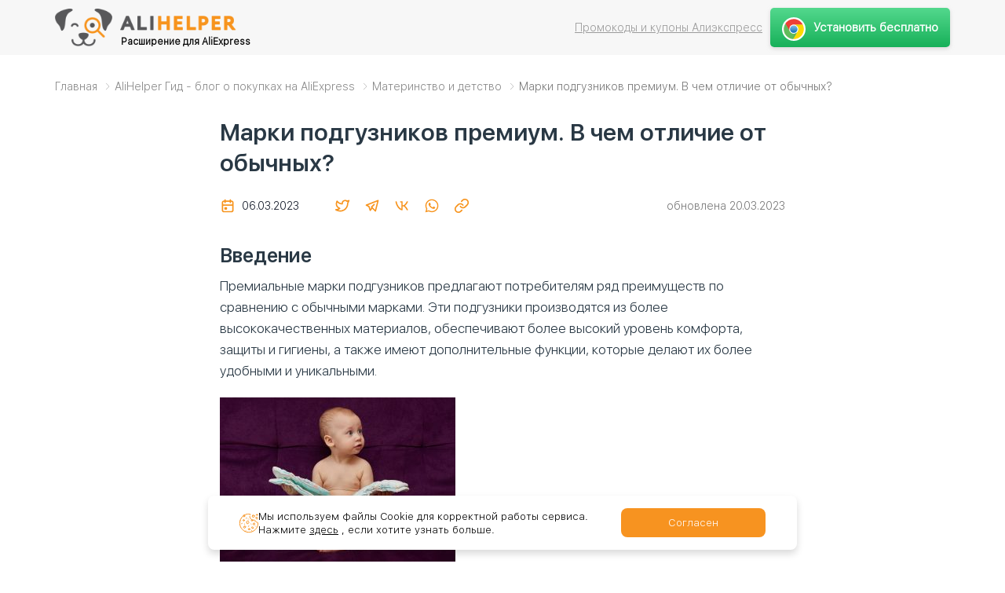

--- FILE ---
content_type: text/html; charset=UTF-8
request_url: https://alihelper.net/blog/ru/marki-podguznikov-premium-v-chem-otlichie-ot-obychnyh/
body_size: 28268
content:
<!DOCTYPE html>
<head>
	<meta charset="UTF-8" />
	<meta name="viewport" content="initial-scale=1, maximum-scale=1">
	<title>Марки подгузников премиум. В чем отличие от обычных?</title>

		<link rel="apple-touch-icon" sizes="120x120" href="https://alihelper.net/img/common/favicon/apple-touch-icon.png">
		<link rel="icon" type="image/png" sizes="32x32" href="https://alihelper.net/img/common/favicon/favicon-32x32.png">
		<link rel="icon" type="image/png" sizes="16x16" href="https://alihelper.net/img/common/favicon/favicon-16x16.png">
		<link rel="stylesheet" href="https://alihelper.net/blog/wp-content/cache/minify/04c1a.css" media="all" />


		<script  src="https://alihelper.net/blog/wp-content/cache/minify/a79bc.js"></script>

		
		

	<meta name='robots' content='index, follow, max-image-preview:large, max-snippet:-1, max-video-preview:-1' />
<link rel="alternate" href="https://alihelper.net/blog/ru/marki-podguznikov-premium-v-chem-otlichie-ot-obychnyh/" hreflang="ru" />
<link rel="alternate" href="https://alihelper.net/blog/en/diaper-brands-premium-whats-the-difference-between-them-and-regular-ones/" hreflang="en" />
<link rel="alternate" href="https://alihelper.net/blog/es/marcas-de-panales-premium-cual-es-la-diferencia-entre-ellos-y-los-convencionales/" hreflang="es" />
<link rel="alternate" href="https://alihelper.net/blog/fr/les-marques-de-couches-premium-quelle-est-la-difference-entre-elles-et-les-couches-conventionnelles/" hreflang="fr" />
<link rel="alternate" href="https://alihelper.net/blog/pt/marcas-de-fraldas-premium-qual-e-a-diferenca-entre-elas-e-as-convencionais/" hreflang="pt" />

	<!-- This site is optimized with the Yoast SEO plugin v26.3 - https://yoast.com/wordpress/plugins/seo/ -->
	<meta name="description" content="Премиальные марки подгузников изготавливаются из более мягких, нежных материалов, таких как органический хлопок, бамбук, шелк и другие." />
	<link rel="canonical" href="https://alihelper.net/blog/ru/marki-podguznikov-premium-v-chem-otlichie-ot-obychnyh/" />
	<meta property="og:locale" content="ru_RU" />
	<meta property="og:locale:alternate" content="en_GB" />
	<meta property="og:locale:alternate" content="es_ES" />
	<meta property="og:locale:alternate" content="fr_FR" />
	<meta property="og:locale:alternate" content="pt_PT" />
	<meta property="og:type" content="article" />
	<meta property="og:title" content="Марки подгузников премиум. В чем отличие от обычных?" />
	<meta property="og:description" content="Премиальные марки подгузников изготавливаются из более мягких, нежных материалов, таких как органический хлопок, бамбук, шелк и другие." />
	<meta property="og:url" content="https://alihelper.net/blog/ru/marki-podguznikov-premium-v-chem-otlichie-ot-obychnyh/" />
	<meta property="og:site_name" content="Alihelper Гид" />
	<meta property="article:publisher" content="https://www.youtube.com/@alihelper-9838" />
	<meta property="article:published_time" content="2023-03-06T19:44:31+00:00" />
	<meta property="article:modified_time" content="2023-03-20T12:38:31+00:00" />
	<meta property="og:image" content="https://alihelper.net/blog/wp-content/uploads/2023/03/fa84cae8e1d283f2f0b4d796fe79ebb3.jpg" />
	<meta property="og:image:width" content="2143" />
	<meta property="og:image:height" content="1494" />
	<meta property="og:image:type" content="image/jpeg" />
	<meta name="author" content="Мария Кольман" />
	<meta name="twitter:card" content="summary_large_image" />
	<meta name="twitter:creator" content="@KolmanMari24874" />
	<meta name="twitter:label1" content="Написано автором" />
	<meta name="twitter:data1" content="Мария Кольман" />
	<meta name="twitter:label2" content="Примерное время для чтения" />
	<meta name="twitter:data2" content="3 минуты" />
	<script type="application/ld+json" class="yoast-schema-graph">{"@context":"https://schema.org","@graph":[{"@type":"Article","@id":"https://alihelper.net/blog/ru/marki-podguznikov-premium-v-chem-otlichie-ot-obychnyh/#article","isPartOf":{"@id":"https://alihelper.net/blog/ru/marki-podguznikov-premium-v-chem-otlichie-ot-obychnyh/"},"author":{"name":"Мария Кольман","@id":"https://alihelper.net/blog/ru/#/schema/person/bec94f461f6341f7cf0727f5bbe521ea"},"headline":"Марки подгузников премиум. В чем отличие от обычных?","datePublished":"2023-03-06T19:44:31+00:00","dateModified":"2023-03-20T12:38:31+00:00","mainEntityOfPage":{"@id":"https://alihelper.net/blog/ru/marki-podguznikov-premium-v-chem-otlichie-ot-obychnyh/"},"wordCount":442,"commentCount":0,"publisher":{"@id":"https://alihelper.net/blog/ru/#organization"},"image":{"@id":"https://alihelper.net/blog/ru/marki-podguznikov-premium-v-chem-otlichie-ot-obychnyh/#primaryimage"},"thumbnailUrl":"https://alihelper.net/blog/wp-content/uploads/2023/03/fa84cae8e1d283f2f0b4d796fe79ebb3.jpg","keywords":["Детские подгузники","Марки подгузников"],"articleSection":["Материнство и детство"],"inLanguage":"ru-RU","potentialAction":[{"@type":"CommentAction","name":"Comment","target":["https://alihelper.net/blog/ru/marki-podguznikov-premium-v-chem-otlichie-ot-obychnyh/#respond"]}]},{"@type":"WebPage","@id":"https://alihelper.net/blog/ru/marki-podguznikov-premium-v-chem-otlichie-ot-obychnyh/","url":"https://alihelper.net/blog/ru/marki-podguznikov-premium-v-chem-otlichie-ot-obychnyh/","name":"Марки подгузников премиум. В чем отличие от обычных?","isPartOf":{"@id":"https://alihelper.net/blog/ru/#website"},"primaryImageOfPage":{"@id":"https://alihelper.net/blog/ru/marki-podguznikov-premium-v-chem-otlichie-ot-obychnyh/#primaryimage"},"image":{"@id":"https://alihelper.net/blog/ru/marki-podguznikov-premium-v-chem-otlichie-ot-obychnyh/#primaryimage"},"thumbnailUrl":"https://alihelper.net/blog/wp-content/uploads/2023/03/fa84cae8e1d283f2f0b4d796fe79ebb3.jpg","datePublished":"2023-03-06T19:44:31+00:00","dateModified":"2023-03-20T12:38:31+00:00","description":"Премиальные марки подгузников изготавливаются из более мягких, нежных материалов, таких как органический хлопок, бамбук, шелк и другие.","breadcrumb":{"@id":"https://alihelper.net/blog/ru/marki-podguznikov-premium-v-chem-otlichie-ot-obychnyh/#breadcrumb"},"inLanguage":"ru-RU","potentialAction":[{"@type":"ReadAction","target":["https://alihelper.net/blog/ru/marki-podguznikov-premium-v-chem-otlichie-ot-obychnyh/"]}]},{"@type":"ImageObject","inLanguage":"ru-RU","@id":"https://alihelper.net/blog/ru/marki-podguznikov-premium-v-chem-otlichie-ot-obychnyh/#primaryimage","url":"https://alihelper.net/blog/wp-content/uploads/2023/03/fa84cae8e1d283f2f0b4d796fe79ebb3.jpg","contentUrl":"https://alihelper.net/blog/wp-content/uploads/2023/03/fa84cae8e1d283f2f0b4d796fe79ebb3.jpg","width":2143,"height":1494,"caption":"Little boy with stack of diapers or nappies on purple sofa background; Shutterstock ID 1006167043; Purchase Order: -"},{"@type":"BreadcrumbList","@id":"https://alihelper.net/blog/ru/marki-podguznikov-premium-v-chem-otlichie-ot-obychnyh/#breadcrumb","itemListElement":[{"@type":"ListItem","position":1,"name":"Главная","item":"https://alihelper.net/blog/ru/"},{"@type":"ListItem","position":2,"name":"AliHelper Гид - блог о покупках на AliExpress","item":"https://alihelper.net/blog/ru/alihelper-gid/"},{"@type":"ListItem","position":3,"name":"Материнство и детство","item":"https://alihelper.net/blog/ru/alihelper-gid/materinstvo-i-detstvo/"},{"@type":"ListItem","position":4,"name":"Марки подгузников премиум. В чем отличие от обычных?"}]},{"@type":"WebSite","@id":"https://alihelper.net/blog/ru/#website","url":"https://alihelper.net/blog/ru/","name":"Статьи, рейтинги, обзоры, подборки - Alihelper Гид","description":"Статьи, рейтинги, обзоры, подборки","publisher":{"@id":"https://alihelper.net/blog/ru/#organization"},"alternateName":"Alihelper Гид","potentialAction":[{"@type":"SearchAction","target":{"@type":"EntryPoint","urlTemplate":"https://alihelper.net/blog/ru/?s={search_term_string}"},"query-input":{"@type":"PropertyValueSpecification","valueRequired":true,"valueName":"search_term_string"}}],"inLanguage":"ru-RU"},{"@type":"Organization","@id":"https://alihelper.net/blog/ru/#organization","name":"Статьи, рейтинги, обзоры, подборки - Alihelper Гид","alternateName":"Alihelper Гид","url":"https://alihelper.net/blog/ru/","logo":{"@type":"ImageObject","inLanguage":"ru-RU","@id":"https://alihelper.net/blog/ru/#/schema/logo/image/","url":"https://alihelper.net/blog/wp-content/uploads/2023/02/logo_600px.png","contentUrl":"https://alihelper.net/blog/wp-content/uploads/2023/02/logo_600px.png","width":600,"height":402,"caption":"Статьи, рейтинги, обзоры, подборки - Alihelper Гид"},"image":{"@id":"https://alihelper.net/blog/ru/#/schema/logo/image/"},"sameAs":["https://www.youtube.com/@alihelper-9838"]},{"@type":"Person","@id":"https://alihelper.net/blog/ru/#/schema/person/bec94f461f6341f7cf0727f5bbe521ea","name":"Мария Кольман","image":{"@type":"ImageObject","inLanguage":"ru-RU","@id":"https://alihelper.net/blog/ru/#/schema/person/image/","url":"https://alihelper.net/blog/wp-content/uploads/2024/03/mariya-kolman_avatar-96x96.jpg","contentUrl":"https://alihelper.net/blog/wp-content/uploads/2024/03/mariya-kolman_avatar-96x96.jpg","caption":"Мария Кольман"},"description":"Мария Кольман Эксперт по шоппингу","sameAs":["https://www.linkedin.com/in/maria-kolman-0b423829a/","https://x.com/KolmanMari24874"]}]}</script>
	<!-- / Yoast SEO plugin. -->


<link rel='dns-prefetch' href='//www.google.com' />
<link rel='dns-prefetch' href='//fonts.googleapis.com' />
<link rel="alternate" title="oEmbed (JSON)" type="application/json+oembed" href="https://alihelper.net/blog/wp-json/oembed/1.0/embed?url=https%3A%2F%2Falihelper.net%2Fblog%2Fru%2Fmarki-podguznikov-premium-v-chem-otlichie-ot-obychnyh%2F" />
<link rel="alternate" title="oEmbed (XML)" type="text/xml+oembed" href="https://alihelper.net/blog/wp-json/oembed/1.0/embed?url=https%3A%2F%2Falihelper.net%2Fblog%2Fru%2Fmarki-podguznikov-premium-v-chem-otlichie-ot-obychnyh%2F&#038;format=xml" />
<style id='wp-img-auto-sizes-contain-inline-css' type='text/css'>
img:is([sizes=auto i],[sizes^="auto," i]){contain-intrinsic-size:3000px 1500px}
/*# sourceURL=wp-img-auto-sizes-contain-inline-css */
</style>
<style id='wp-emoji-styles-inline-css' type='text/css'>

	img.wp-smiley, img.emoji {
		display: inline !important;
		border: none !important;
		box-shadow: none !important;
		height: 1em !important;
		width: 1em !important;
		margin: 0 0.07em !important;
		vertical-align: -0.1em !important;
		background: none !important;
		padding: 0 !important;
	}
/*# sourceURL=wp-emoji-styles-inline-css */
</style>
<style id='wp-block-library-inline-css' type='text/css'>
:root{--wp-block-synced-color:#7a00df;--wp-block-synced-color--rgb:122,0,223;--wp-bound-block-color:var(--wp-block-synced-color);--wp-editor-canvas-background:#ddd;--wp-admin-theme-color:#007cba;--wp-admin-theme-color--rgb:0,124,186;--wp-admin-theme-color-darker-10:#006ba1;--wp-admin-theme-color-darker-10--rgb:0,107,160.5;--wp-admin-theme-color-darker-20:#005a87;--wp-admin-theme-color-darker-20--rgb:0,90,135;--wp-admin-border-width-focus:2px}@media (min-resolution:192dpi){:root{--wp-admin-border-width-focus:1.5px}}.wp-element-button{cursor:pointer}:root .has-very-light-gray-background-color{background-color:#eee}:root .has-very-dark-gray-background-color{background-color:#313131}:root .has-very-light-gray-color{color:#eee}:root .has-very-dark-gray-color{color:#313131}:root .has-vivid-green-cyan-to-vivid-cyan-blue-gradient-background{background:linear-gradient(135deg,#00d084,#0693e3)}:root .has-purple-crush-gradient-background{background:linear-gradient(135deg,#34e2e4,#4721fb 50%,#ab1dfe)}:root .has-hazy-dawn-gradient-background{background:linear-gradient(135deg,#faaca8,#dad0ec)}:root .has-subdued-olive-gradient-background{background:linear-gradient(135deg,#fafae1,#67a671)}:root .has-atomic-cream-gradient-background{background:linear-gradient(135deg,#fdd79a,#004a59)}:root .has-nightshade-gradient-background{background:linear-gradient(135deg,#330968,#31cdcf)}:root .has-midnight-gradient-background{background:linear-gradient(135deg,#020381,#2874fc)}:root{--wp--preset--font-size--normal:16px;--wp--preset--font-size--huge:42px}.has-regular-font-size{font-size:1em}.has-larger-font-size{font-size:2.625em}.has-normal-font-size{font-size:var(--wp--preset--font-size--normal)}.has-huge-font-size{font-size:var(--wp--preset--font-size--huge)}.has-text-align-center{text-align:center}.has-text-align-left{text-align:left}.has-text-align-right{text-align:right}.has-fit-text{white-space:nowrap!important}#end-resizable-editor-section{display:none}.aligncenter{clear:both}.items-justified-left{justify-content:flex-start}.items-justified-center{justify-content:center}.items-justified-right{justify-content:flex-end}.items-justified-space-between{justify-content:space-between}.screen-reader-text{border:0;clip-path:inset(50%);height:1px;margin:-1px;overflow:hidden;padding:0;position:absolute;width:1px;word-wrap:normal!important}.screen-reader-text:focus{background-color:#ddd;clip-path:none;color:#444;display:block;font-size:1em;height:auto;left:5px;line-height:normal;padding:15px 23px 14px;text-decoration:none;top:5px;width:auto;z-index:100000}html :where(.has-border-color){border-style:solid}html :where([style*=border-top-color]){border-top-style:solid}html :where([style*=border-right-color]){border-right-style:solid}html :where([style*=border-bottom-color]){border-bottom-style:solid}html :where([style*=border-left-color]){border-left-style:solid}html :where([style*=border-width]){border-style:solid}html :where([style*=border-top-width]){border-top-style:solid}html :where([style*=border-right-width]){border-right-style:solid}html :where([style*=border-bottom-width]){border-bottom-style:solid}html :where([style*=border-left-width]){border-left-style:solid}html :where(img[class*=wp-image-]){height:auto;max-width:100%}:where(figure){margin:0 0 1em}html :where(.is-position-sticky){--wp-admin--admin-bar--position-offset:var(--wp-admin--admin-bar--height,0px)}@media screen and (max-width:600px){html :where(.is-position-sticky){--wp-admin--admin-bar--position-offset:0px}}

/*# sourceURL=wp-block-library-inline-css */
</style><style id='global-styles-inline-css' type='text/css'>
:root{--wp--preset--aspect-ratio--square: 1;--wp--preset--aspect-ratio--4-3: 4/3;--wp--preset--aspect-ratio--3-4: 3/4;--wp--preset--aspect-ratio--3-2: 3/2;--wp--preset--aspect-ratio--2-3: 2/3;--wp--preset--aspect-ratio--16-9: 16/9;--wp--preset--aspect-ratio--9-16: 9/16;--wp--preset--color--black: #000000;--wp--preset--color--cyan-bluish-gray: #abb8c3;--wp--preset--color--white: #ffffff;--wp--preset--color--pale-pink: #f78da7;--wp--preset--color--vivid-red: #cf2e2e;--wp--preset--color--luminous-vivid-orange: #ff6900;--wp--preset--color--luminous-vivid-amber: #fcb900;--wp--preset--color--light-green-cyan: #7bdcb5;--wp--preset--color--vivid-green-cyan: #00d084;--wp--preset--color--pale-cyan-blue: #8ed1fc;--wp--preset--color--vivid-cyan-blue: #0693e3;--wp--preset--color--vivid-purple: #9b51e0;--wp--preset--gradient--vivid-cyan-blue-to-vivid-purple: linear-gradient(135deg,rgb(6,147,227) 0%,rgb(155,81,224) 100%);--wp--preset--gradient--light-green-cyan-to-vivid-green-cyan: linear-gradient(135deg,rgb(122,220,180) 0%,rgb(0,208,130) 100%);--wp--preset--gradient--luminous-vivid-amber-to-luminous-vivid-orange: linear-gradient(135deg,rgb(252,185,0) 0%,rgb(255,105,0) 100%);--wp--preset--gradient--luminous-vivid-orange-to-vivid-red: linear-gradient(135deg,rgb(255,105,0) 0%,rgb(207,46,46) 100%);--wp--preset--gradient--very-light-gray-to-cyan-bluish-gray: linear-gradient(135deg,rgb(238,238,238) 0%,rgb(169,184,195) 100%);--wp--preset--gradient--cool-to-warm-spectrum: linear-gradient(135deg,rgb(74,234,220) 0%,rgb(151,120,209) 20%,rgb(207,42,186) 40%,rgb(238,44,130) 60%,rgb(251,105,98) 80%,rgb(254,248,76) 100%);--wp--preset--gradient--blush-light-purple: linear-gradient(135deg,rgb(255,206,236) 0%,rgb(152,150,240) 100%);--wp--preset--gradient--blush-bordeaux: linear-gradient(135deg,rgb(254,205,165) 0%,rgb(254,45,45) 50%,rgb(107,0,62) 100%);--wp--preset--gradient--luminous-dusk: linear-gradient(135deg,rgb(255,203,112) 0%,rgb(199,81,192) 50%,rgb(65,88,208) 100%);--wp--preset--gradient--pale-ocean: linear-gradient(135deg,rgb(255,245,203) 0%,rgb(182,227,212) 50%,rgb(51,167,181) 100%);--wp--preset--gradient--electric-grass: linear-gradient(135deg,rgb(202,248,128) 0%,rgb(113,206,126) 100%);--wp--preset--gradient--midnight: linear-gradient(135deg,rgb(2,3,129) 0%,rgb(40,116,252) 100%);--wp--preset--font-size--small: 13px;--wp--preset--font-size--medium: 20px;--wp--preset--font-size--large: 36px;--wp--preset--font-size--x-large: 42px;--wp--preset--spacing--20: 0.44rem;--wp--preset--spacing--30: 0.67rem;--wp--preset--spacing--40: 1rem;--wp--preset--spacing--50: 1.5rem;--wp--preset--spacing--60: 2.25rem;--wp--preset--spacing--70: 3.38rem;--wp--preset--spacing--80: 5.06rem;--wp--preset--shadow--natural: 6px 6px 9px rgba(0, 0, 0, 0.2);--wp--preset--shadow--deep: 12px 12px 50px rgba(0, 0, 0, 0.4);--wp--preset--shadow--sharp: 6px 6px 0px rgba(0, 0, 0, 0.2);--wp--preset--shadow--outlined: 6px 6px 0px -3px rgb(255, 255, 255), 6px 6px rgb(0, 0, 0);--wp--preset--shadow--crisp: 6px 6px 0px rgb(0, 0, 0);}:where(.is-layout-flex){gap: 0.5em;}:where(.is-layout-grid){gap: 0.5em;}body .is-layout-flex{display: flex;}.is-layout-flex{flex-wrap: wrap;align-items: center;}.is-layout-flex > :is(*, div){margin: 0;}body .is-layout-grid{display: grid;}.is-layout-grid > :is(*, div){margin: 0;}:where(.wp-block-columns.is-layout-flex){gap: 2em;}:where(.wp-block-columns.is-layout-grid){gap: 2em;}:where(.wp-block-post-template.is-layout-flex){gap: 1.25em;}:where(.wp-block-post-template.is-layout-grid){gap: 1.25em;}.has-black-color{color: var(--wp--preset--color--black) !important;}.has-cyan-bluish-gray-color{color: var(--wp--preset--color--cyan-bluish-gray) !important;}.has-white-color{color: var(--wp--preset--color--white) !important;}.has-pale-pink-color{color: var(--wp--preset--color--pale-pink) !important;}.has-vivid-red-color{color: var(--wp--preset--color--vivid-red) !important;}.has-luminous-vivid-orange-color{color: var(--wp--preset--color--luminous-vivid-orange) !important;}.has-luminous-vivid-amber-color{color: var(--wp--preset--color--luminous-vivid-amber) !important;}.has-light-green-cyan-color{color: var(--wp--preset--color--light-green-cyan) !important;}.has-vivid-green-cyan-color{color: var(--wp--preset--color--vivid-green-cyan) !important;}.has-pale-cyan-blue-color{color: var(--wp--preset--color--pale-cyan-blue) !important;}.has-vivid-cyan-blue-color{color: var(--wp--preset--color--vivid-cyan-blue) !important;}.has-vivid-purple-color{color: var(--wp--preset--color--vivid-purple) !important;}.has-black-background-color{background-color: var(--wp--preset--color--black) !important;}.has-cyan-bluish-gray-background-color{background-color: var(--wp--preset--color--cyan-bluish-gray) !important;}.has-white-background-color{background-color: var(--wp--preset--color--white) !important;}.has-pale-pink-background-color{background-color: var(--wp--preset--color--pale-pink) !important;}.has-vivid-red-background-color{background-color: var(--wp--preset--color--vivid-red) !important;}.has-luminous-vivid-orange-background-color{background-color: var(--wp--preset--color--luminous-vivid-orange) !important;}.has-luminous-vivid-amber-background-color{background-color: var(--wp--preset--color--luminous-vivid-amber) !important;}.has-light-green-cyan-background-color{background-color: var(--wp--preset--color--light-green-cyan) !important;}.has-vivid-green-cyan-background-color{background-color: var(--wp--preset--color--vivid-green-cyan) !important;}.has-pale-cyan-blue-background-color{background-color: var(--wp--preset--color--pale-cyan-blue) !important;}.has-vivid-cyan-blue-background-color{background-color: var(--wp--preset--color--vivid-cyan-blue) !important;}.has-vivid-purple-background-color{background-color: var(--wp--preset--color--vivid-purple) !important;}.has-black-border-color{border-color: var(--wp--preset--color--black) !important;}.has-cyan-bluish-gray-border-color{border-color: var(--wp--preset--color--cyan-bluish-gray) !important;}.has-white-border-color{border-color: var(--wp--preset--color--white) !important;}.has-pale-pink-border-color{border-color: var(--wp--preset--color--pale-pink) !important;}.has-vivid-red-border-color{border-color: var(--wp--preset--color--vivid-red) !important;}.has-luminous-vivid-orange-border-color{border-color: var(--wp--preset--color--luminous-vivid-orange) !important;}.has-luminous-vivid-amber-border-color{border-color: var(--wp--preset--color--luminous-vivid-amber) !important;}.has-light-green-cyan-border-color{border-color: var(--wp--preset--color--light-green-cyan) !important;}.has-vivid-green-cyan-border-color{border-color: var(--wp--preset--color--vivid-green-cyan) !important;}.has-pale-cyan-blue-border-color{border-color: var(--wp--preset--color--pale-cyan-blue) !important;}.has-vivid-cyan-blue-border-color{border-color: var(--wp--preset--color--vivid-cyan-blue) !important;}.has-vivid-purple-border-color{border-color: var(--wp--preset--color--vivid-purple) !important;}.has-vivid-cyan-blue-to-vivid-purple-gradient-background{background: var(--wp--preset--gradient--vivid-cyan-blue-to-vivid-purple) !important;}.has-light-green-cyan-to-vivid-green-cyan-gradient-background{background: var(--wp--preset--gradient--light-green-cyan-to-vivid-green-cyan) !important;}.has-luminous-vivid-amber-to-luminous-vivid-orange-gradient-background{background: var(--wp--preset--gradient--luminous-vivid-amber-to-luminous-vivid-orange) !important;}.has-luminous-vivid-orange-to-vivid-red-gradient-background{background: var(--wp--preset--gradient--luminous-vivid-orange-to-vivid-red) !important;}.has-very-light-gray-to-cyan-bluish-gray-gradient-background{background: var(--wp--preset--gradient--very-light-gray-to-cyan-bluish-gray) !important;}.has-cool-to-warm-spectrum-gradient-background{background: var(--wp--preset--gradient--cool-to-warm-spectrum) !important;}.has-blush-light-purple-gradient-background{background: var(--wp--preset--gradient--blush-light-purple) !important;}.has-blush-bordeaux-gradient-background{background: var(--wp--preset--gradient--blush-bordeaux) !important;}.has-luminous-dusk-gradient-background{background: var(--wp--preset--gradient--luminous-dusk) !important;}.has-pale-ocean-gradient-background{background: var(--wp--preset--gradient--pale-ocean) !important;}.has-electric-grass-gradient-background{background: var(--wp--preset--gradient--electric-grass) !important;}.has-midnight-gradient-background{background: var(--wp--preset--gradient--midnight) !important;}.has-small-font-size{font-size: var(--wp--preset--font-size--small) !important;}.has-medium-font-size{font-size: var(--wp--preset--font-size--medium) !important;}.has-large-font-size{font-size: var(--wp--preset--font-size--large) !important;}.has-x-large-font-size{font-size: var(--wp--preset--font-size--x-large) !important;}
/*# sourceURL=global-styles-inline-css */
</style>

<style id='classic-theme-styles-inline-css' type='text/css'>
/*! This file is auto-generated */
.wp-block-button__link{color:#fff;background-color:#32373c;border-radius:9999px;box-shadow:none;text-decoration:none;padding:calc(.667em + 2px) calc(1.333em + 2px);font-size:1.125em}.wp-block-file__button{background:#32373c;color:#fff;text-decoration:none}
/*# sourceURL=/wp-includes/css/classic-themes.min.css */
</style>
<link rel="stylesheet" href="https://alihelper.net/blog/wp-content/cache/minify/2291e.css" media="all" />

<style id='wpdiscuz-frontend-css-inline-css' type='text/css'>
 #wpdcom .wpd-blog-administrator .wpd-comment-label{color:#ffffff;background-color:#f7a441;border:none}#wpdcom .wpd-blog-administrator .wpd-comment-author, #wpdcom .wpd-blog-administrator .wpd-comment-author a{color:#f7a441}#wpdcom.wpd-layout-1 .wpd-comment .wpd-blog-administrator .wpd-avatar img{border-color:#f7a441}#wpdcom.wpd-layout-2 .wpd-comment.wpd-reply .wpd-comment-wrap.wpd-blog-administrator{border-left:3px solid #f7a441}#wpdcom.wpd-layout-2 .wpd-comment .wpd-blog-administrator .wpd-avatar img{border-bottom-color:#f7a441}#wpdcom.wpd-layout-3 .wpd-blog-administrator .wpd-comment-subheader{border-top:1px dashed #f7a441}#wpdcom.wpd-layout-3 .wpd-reply .wpd-blog-administrator .wpd-comment-right{border-left:1px solid #f7a441}#wpdcom .wpd-blog-editor .wpd-comment-label{color:#ffffff;background-color:#f7a441;border:none}#wpdcom .wpd-blog-editor .wpd-comment-author, #wpdcom .wpd-blog-editor .wpd-comment-author a{color:#f7a441}#wpdcom.wpd-layout-1 .wpd-comment .wpd-blog-editor .wpd-avatar img{border-color:#f7a441}#wpdcom.wpd-layout-2 .wpd-comment.wpd-reply .wpd-comment-wrap.wpd-blog-editor{border-left:3px solid #f7a441}#wpdcom.wpd-layout-2 .wpd-comment .wpd-blog-editor .wpd-avatar img{border-bottom-color:#f7a441}#wpdcom.wpd-layout-3 .wpd-blog-editor .wpd-comment-subheader{border-top:1px dashed #f7a441}#wpdcom.wpd-layout-3 .wpd-reply .wpd-blog-editor .wpd-comment-right{border-left:1px solid #f7a441}#wpdcom .wpd-blog-author .wpd-comment-label{color:#ffffff;background-color:#f7a441;border:none}#wpdcom .wpd-blog-author .wpd-comment-author, #wpdcom .wpd-blog-author .wpd-comment-author a{color:#f7a441}#wpdcom.wpd-layout-1 .wpd-comment .wpd-blog-author .wpd-avatar img{border-color:#f7a441}#wpdcom.wpd-layout-2 .wpd-comment .wpd-blog-author .wpd-avatar img{border-bottom-color:#f7a441}#wpdcom.wpd-layout-3 .wpd-blog-author .wpd-comment-subheader{border-top:1px dashed #f7a441}#wpdcom.wpd-layout-3 .wpd-reply .wpd-blog-author .wpd-comment-right{border-left:1px solid #f7a441}#wpdcom .wpd-blog-contributor .wpd-comment-label{color:#ffffff;background-color:#f7a441;border:none}#wpdcom .wpd-blog-contributor .wpd-comment-author, #wpdcom .wpd-blog-contributor .wpd-comment-author a{color:#f7a441}#wpdcom.wpd-layout-1 .wpd-comment .wpd-blog-contributor .wpd-avatar img{border-color:#f7a441}#wpdcom.wpd-layout-2 .wpd-comment .wpd-blog-contributor .wpd-avatar img{border-bottom-color:#f7a441}#wpdcom.wpd-layout-3 .wpd-blog-contributor .wpd-comment-subheader{border-top:1px dashed #f7a441}#wpdcom.wpd-layout-3 .wpd-reply .wpd-blog-contributor .wpd-comment-right{border-left:1px solid #f7a441}#wpdcom .wpd-blog-subscriber .wpd-comment-label{color:#ffffff;background-color:#f7a441;border:none}#wpdcom .wpd-blog-subscriber .wpd-comment-author, #wpdcom .wpd-blog-subscriber .wpd-comment-author a{color:#f7a441}#wpdcom.wpd-layout-2 .wpd-comment .wpd-blog-subscriber .wpd-avatar img{border-bottom-color:#f7a441}#wpdcom.wpd-layout-3 .wpd-blog-subscriber .wpd-comment-subheader{border-top:1px dashed #f7a441}#wpdcom .wpd-blog-wpseo_manager .wpd-comment-label{color:#ffffff;background-color:#f7a441;border:none}#wpdcom .wpd-blog-wpseo_manager .wpd-comment-author, #wpdcom .wpd-blog-wpseo_manager .wpd-comment-author a{color:#f7a441}#wpdcom.wpd-layout-1 .wpd-comment .wpd-blog-wpseo_manager .wpd-avatar img{border-color:#f7a441}#wpdcom.wpd-layout-2 .wpd-comment .wpd-blog-wpseo_manager .wpd-avatar img{border-bottom-color:#f7a441}#wpdcom.wpd-layout-3 .wpd-blog-wpseo_manager .wpd-comment-subheader{border-top:1px dashed #f7a441}#wpdcom.wpd-layout-3 .wpd-reply .wpd-blog-wpseo_manager .wpd-comment-right{border-left:1px solid #f7a441}#wpdcom .wpd-blog-wpseo_editor .wpd-comment-label{color:#ffffff;background-color:#f7a441;border:none}#wpdcom .wpd-blog-wpseo_editor .wpd-comment-author, #wpdcom .wpd-blog-wpseo_editor .wpd-comment-author a{color:#f7a441}#wpdcom.wpd-layout-1 .wpd-comment .wpd-blog-wpseo_editor .wpd-avatar img{border-color:#f7a441}#wpdcom.wpd-layout-2 .wpd-comment .wpd-blog-wpseo_editor .wpd-avatar img{border-bottom-color:#f7a441}#wpdcom.wpd-layout-3 .wpd-blog-wpseo_editor .wpd-comment-subheader{border-top:1px dashed #f7a441}#wpdcom.wpd-layout-3 .wpd-reply .wpd-blog-wpseo_editor .wpd-comment-right{border-left:1px solid #f7a441}#wpdcom .wpd-blog-translator .wpd-comment-label{color:#ffffff;background-color:#f7a441;border:none}#wpdcom .wpd-blog-translator .wpd-comment-author, #wpdcom .wpd-blog-translator .wpd-comment-author a{color:#f7a441}#wpdcom.wpd-layout-1 .wpd-comment .wpd-blog-translator .wpd-avatar img{border-color:#f7a441}#wpdcom.wpd-layout-2 .wpd-comment .wpd-blog-translator .wpd-avatar img{border-bottom-color:#f7a441}#wpdcom.wpd-layout-3 .wpd-blog-translator .wpd-comment-subheader{border-top:1px dashed #f7a441}#wpdcom.wpd-layout-3 .wpd-reply .wpd-blog-translator .wpd-comment-right{border-left:1px solid #f7a441}#wpdcom .wpd-blog-post_author .wpd-comment-label{color:#ffffff;background-color:#f7a441;border:none}#wpdcom .wpd-blog-post_author .wpd-comment-author, #wpdcom .wpd-blog-post_author .wpd-comment-author a{color:#f7a441}#wpdcom .wpd-blog-post_author .wpd-avatar img{border-color:#f7a441}#wpdcom.wpd-layout-1 .wpd-comment .wpd-blog-post_author .wpd-avatar img{border-color:#f7a441}#wpdcom.wpd-layout-2 .wpd-comment.wpd-reply .wpd-comment-wrap.wpd-blog-post_author{border-left:3px solid #f7a441}#wpdcom.wpd-layout-2 .wpd-comment .wpd-blog-post_author .wpd-avatar img{border-bottom-color:#f7a441}#wpdcom.wpd-layout-3 .wpd-blog-post_author .wpd-comment-subheader{border-top:1px dashed #f7a441}#wpdcom.wpd-layout-3 .wpd-reply .wpd-blog-post_author .wpd-comment-right{border-left:1px solid #f7a441}#wpdcom .wpd-blog-guest .wpd-comment-label{color:#ffffff;background-color:#f7a441;border:none}#wpdcom .wpd-blog-guest .wpd-comment-author, #wpdcom .wpd-blog-guest .wpd-comment-author a{color:#f7a441}#wpdcom.wpd-layout-3 .wpd-blog-guest .wpd-comment-subheader{border-top:1px dashed #f7a441}#comments, #respond, .comments-area, #wpdcom{}#wpdcom .ql-editor > *{color:#777777}#wpdcom .ql-editor::before{}#wpdcom .ql-toolbar{border:1px solid #DDDDDD;border-top:none}#wpdcom .ql-container{border:1px solid #DDDDDD;border-bottom:none}#wpdcom .wpd-form-row .wpdiscuz-item input[type="text"], #wpdcom .wpd-form-row .wpdiscuz-item input[type="email"], #wpdcom .wpd-form-row .wpdiscuz-item input[type="url"], #wpdcom .wpd-form-row .wpdiscuz-item input[type="color"], #wpdcom .wpd-form-row .wpdiscuz-item input[type="date"], #wpdcom .wpd-form-row .wpdiscuz-item input[type="datetime"], #wpdcom .wpd-form-row .wpdiscuz-item input[type="datetime-local"], #wpdcom .wpd-form-row .wpdiscuz-item input[type="month"], #wpdcom .wpd-form-row .wpdiscuz-item input[type="number"], #wpdcom .wpd-form-row .wpdiscuz-item input[type="time"], #wpdcom textarea, #wpdcom select{border:1px solid #DDDDDD;color:#777777}#wpdcom .wpd-form-row .wpdiscuz-item textarea{border:1px solid #DDDDDD}#wpdcom input::placeholder, #wpdcom textarea::placeholder, #wpdcom input::-moz-placeholder, #wpdcom textarea::-webkit-input-placeholder{}#wpdcom .wpd-comment-text{color:#777777}#wpdcom .wpd-thread-head .wpd-thread-info{border-bottom:2px solid #f7a441}#wpdcom .wpd-thread-head .wpd-thread-info.wpd-reviews-tab svg{fill:#f7a441}#wpdcom .wpd-thread-head .wpdiscuz-user-settings{border-bottom:2px solid #f7a441}#wpdcom .wpd-thread-head .wpdiscuz-user-settings:hover{color:#f7a441}#wpdcom .wpd-comment .wpd-follow-link:hover{color:#f7a441}#wpdcom .wpd-comment-status .wpd-sticky{color:#f7a441}#wpdcom .wpd-thread-filter .wpdf-active{color:#f7a441;border-bottom-color:#f7a441}#wpdcom .wpd-comment-info-bar{border:1px dashed #f9b767;background:#fff6ec}#wpdcom .wpd-comment-info-bar .wpd-current-view i{color:#f7a441}#wpdcom .wpd-filter-view-all:hover{background:#f7a441}#wpdcom .wpdiscuz-item .wpdiscuz-rating > label{color:#DDDDDD}#wpdcom .wpdiscuz-item .wpdiscuz-rating:not(:checked) > label:hover, .wpdiscuz-rating:not(:checked) > label:hover ~ label{}#wpdcom .wpdiscuz-item .wpdiscuz-rating > input ~ label:hover, #wpdcom .wpdiscuz-item .wpdiscuz-rating > input:not(:checked) ~ label:hover ~ label, #wpdcom .wpdiscuz-item .wpdiscuz-rating > input:not(:checked) ~ label:hover ~ label{color:#FFED85}#wpdcom .wpdiscuz-item .wpdiscuz-rating > input:checked ~ label:hover, #wpdcom .wpdiscuz-item .wpdiscuz-rating > input:checked ~ label:hover, #wpdcom .wpdiscuz-item .wpdiscuz-rating > label:hover ~ input:checked ~ label, #wpdcom .wpdiscuz-item .wpdiscuz-rating > input:checked + label:hover ~ label, #wpdcom .wpdiscuz-item .wpdiscuz-rating > input:checked ~ label:hover ~ label, .wpd-custom-field .wcf-active-star, #wpdcom .wpdiscuz-item .wpdiscuz-rating > input:checked ~ label{color:#FFD700}#wpd-post-rating .wpd-rating-wrap .wpd-rating-stars svg .wpd-star{fill:#DDDDDD}#wpd-post-rating .wpd-rating-wrap .wpd-rating-stars svg .wpd-active{fill:#FFD700}#wpd-post-rating .wpd-rating-wrap .wpd-rate-starts svg .wpd-star{fill:#DDDDDD}#wpd-post-rating .wpd-rating-wrap .wpd-rate-starts:hover svg .wpd-star{fill:#FFED85}#wpd-post-rating.wpd-not-rated .wpd-rating-wrap .wpd-rate-starts svg:hover ~ svg .wpd-star{fill:#DDDDDD}.wpdiscuz-post-rating-wrap .wpd-rating .wpd-rating-wrap .wpd-rating-stars svg .wpd-star{fill:#DDDDDD}.wpdiscuz-post-rating-wrap .wpd-rating .wpd-rating-wrap .wpd-rating-stars svg .wpd-active{fill:#FFD700}#wpdcom .wpd-comment .wpd-follow-active{color:#ff7a00}#wpdcom .page-numbers{color:#555;border:#555 1px solid}#wpdcom span.current{background:#555}#wpdcom.wpd-layout-1 .wpd-new-loaded-comment > .wpd-comment-wrap > .wpd-comment-right{background:#FFFAD6}#wpdcom.wpd-layout-2 .wpd-new-loaded-comment.wpd-comment > .wpd-comment-wrap > .wpd-comment-right{background:#FFFAD6}#wpdcom.wpd-layout-2 .wpd-new-loaded-comment.wpd-comment.wpd-reply > .wpd-comment-wrap > .wpd-comment-right{background:transparent}#wpdcom.wpd-layout-2 .wpd-new-loaded-comment.wpd-comment.wpd-reply > .wpd-comment-wrap{background:#FFFAD6}#wpdcom.wpd-layout-3 .wpd-new-loaded-comment.wpd-comment > .wpd-comment-wrap > .wpd-comment-right{background:#FFFAD6}#wpdcom .wpd-follow:hover i, #wpdcom .wpd-unfollow:hover i, #wpdcom .wpd-comment .wpd-follow-active:hover i{color:#f7a441}#wpdcom .wpdiscuz-readmore{cursor:pointer;color:#f7a441}.wpd-custom-field .wcf-pasiv-star, #wpcomm .wpdiscuz-item .wpdiscuz-rating > label{color:#DDDDDD}.wpd-wrapper .wpd-list-item.wpd-active{border-top:3px solid #f7a441}#wpdcom.wpd-layout-2 .wpd-comment.wpd-reply.wpd-unapproved-comment .wpd-comment-wrap{border-left:3px solid #FFFAD6}#wpdcom.wpd-layout-3 .wpd-comment.wpd-reply.wpd-unapproved-comment .wpd-comment-right{border-left:1px solid #FFFAD6}#wpdcom .wpd-prim-button{background-color:#f7a441;color:#FFFFFF}#wpdcom .wpd_label__check i.wpdicon-on{color:#f7a441;border:1px solid #fbd2a0}#wpd-bubble-wrapper #wpd-bubble-all-comments-count{color:#f7a441}#wpd-bubble-wrapper > div{background-color:#f7a441}#wpd-bubble-wrapper > #wpd-bubble #wpd-bubble-add-message{background-color:#f7a441}#wpd-bubble-wrapper > #wpd-bubble #wpd-bubble-add-message::before{border-left-color:#f7a441;border-right-color:#f7a441}#wpd-bubble-wrapper.wpd-right-corner > #wpd-bubble #wpd-bubble-add-message::before{border-left-color:#f7a441;border-right-color:#f7a441}.wpd-inline-icon-wrapper path.wpd-inline-icon-first{fill:#f7a441}.wpd-inline-icon-count{background-color:#f7a441}.wpd-inline-icon-count::before{border-right-color:#f7a441}.wpd-inline-form-wrapper::before{border-bottom-color:#f7a441}.wpd-inline-form-question{background-color:#f7a441}.wpd-inline-form{background-color:#f7a441}.wpd-last-inline-comments-wrapper{border-color:#f7a441}.wpd-last-inline-comments-wrapper::before{border-bottom-color:#f7a441}.wpd-last-inline-comments-wrapper .wpd-view-all-inline-comments{background:#f7a441}.wpd-last-inline-comments-wrapper .wpd-view-all-inline-comments:hover,.wpd-last-inline-comments-wrapper .wpd-view-all-inline-comments:active,.wpd-last-inline-comments-wrapper .wpd-view-all-inline-comments:focus{background-color:#f7a441}#wpdcom .ql-snow .ql-tooltip[data-mode="link"]::before{content:"Введите ссылку:"}#wpdcom .ql-snow .ql-tooltip.ql-editing a.ql-action::after{content:"Сохранить"}.comments-area{width:auto}
/*# sourceURL=wpdiscuz-frontend-css-inline-css */
</style>
<link rel="stylesheet" href="https://alihelper.net/blog/wp-content/cache/minify/9f40f.css" media="all" />


<link rel='stylesheet' id='alihelper-fonts-css' href='https://fonts.googleapis.com/css?family=Open+Sans:400italic,700italic,400,700&#038;subset=latin,latin-ext' type='text/css' media='all' />
<link rel="stylesheet" href="https://alihelper.net/blog/wp-content/cache/minify/2213f.css" media="all" />







<script  src="https://alihelper.net/blog/wp-content/cache/minify/19eca.js"></script>

<script type="text/javascript" id="wp-yandex-metrika_YmEc-js-after">
/* <![CDATA[ */
window.tmpwpym={datalayername:'dataLayer',counters:JSON.parse('[{"number":"46454016","webvisor":"1"}]'),targets:JSON.parse('[]')};
//# sourceURL=wp-yandex-metrika_YmEc-js-after
/* ]]> */
</script>
<script  src="https://alihelper.net/blog/wp-content/cache/minify/c2082.js"></script>








<link rel="https://api.w.org/" href="https://alihelper.net/blog/wp-json/" /><link rel="alternate" title="JSON" type="application/json" href="https://alihelper.net/blog/wp-json/wp/v2/posts/378" /><link rel="EditURI" type="application/rsd+xml" title="RSD" href="https://alihelper.net/blog/xmlrpc.php?rsd" />
<meta name="generator" content="WordPress 6.9" />
<link rel='shortlink' href='https://alihelper.net/blog/?p=378' />
<meta name="verification" content="f612c7d25f5690ad41496fcfdbf8d1" />        <!-- Yandex.Metrica counter -->
        <script type="text/javascript">
            (function (m, e, t, r, i, k, a) {
                m[i] = m[i] || function () {
                    (m[i].a = m[i].a || []).push(arguments)
                };
                m[i].l = 1 * new Date();
                k = e.createElement(t), a = e.getElementsByTagName(t)[0], k.async = 1, k.src = r, a.parentNode.insertBefore(k, a)
            })

            (window, document, "script", "https://mc.yandex.ru/metrika/tag.js", "ym");

            ym("46454016", "init", {
                clickmap: true,
                trackLinks: true,
                accurateTrackBounce: true,
                webvisor: true,
                ecommerce: "dataLayer",
                params: {
                    __ym: {
                        "ymCmsPlugin": {
                            "cms": "wordpress",
                            "cmsVersion":"6.9",
                            "pluginVersion": "1.2.2",
                            "ymCmsRip": "1307153916"
                        }
                    }
                }
            });
        </script>
        <!-- /Yandex.Metrica counter -->
        <link rel="icon" href="https://alihelper.net/blog/wp-content/uploads/2023/03/cropped-logo_500px-32x32.png" sizes="32x32" />
<link rel="icon" href="https://alihelper.net/blog/wp-content/uploads/2023/03/cropped-logo_500px-192x192.png" sizes="192x192" />
<link rel="apple-touch-icon" href="https://alihelper.net/blog/wp-content/uploads/2023/03/cropped-logo_500px-180x180.png" />
<meta name="msapplication-TileImage" content="https://alihelper.net/blog/wp-content/uploads/2023/03/cropped-logo_500px-270x270.png" />
		<style type="text/css" id="wp-custom-css">
			@media screen and (max-width: 990px){
	.article-link{
		display:block;
	}
}		</style>
		

</head>

<body >
		<div id="container">
				<header id="header_two">
						<div class="container">
								<div class="header-content">
										<div class="b-logo">
												<div class="b-logo__image">
														<a href="https://alihelper.net/ru">
																																		<img src="https://alihelper.net/blog/wp-content/uploads/2024/02/logo_ah.png" alt="Марки подгузников премиум. В чем отличие от обычных?">
																																																	<span class="logoCaption">Расширение для AliExpress</span>
																														</a>
												</div>
										</div>
										<div style="display: flex; align-items: center;" class="headerLinks">
																										<div class="articles-header">
																<a class="b-xiaomi" href="/ru/promo-codes">Промокоды и купоны Алиэкспресс</a>														</div>
																																						<div class="b-setup b-extension2">
																<a class="b-btn btn-main header-main-btn b-btn_green" href="https://chrome.google.com/webstore/detail/alihelper-shopping-assist/ojclfkinnapkabameogjppmeedlicean" target="_blank" style="display: inline-block;" rel="noopener"><i class="icon icon-chrome" style="width: 30px; height: 28px;"><img src="https://alihelper.net/img/common/icons/chrome-new.svg" alt="Браузер Chrome" /></i>Установить бесплатно</a>														</div>
																																		</div>
								</div>
						</div>
				</header>
		</div>
		<main class="blog-wrapper container">
<div class="breadcrumbs sc-cJPUEC fPjNvl"><ul itemscope="itemscope" itemtype="https://schema.org/BreadcrumbList" class="breadcrumb sc-jeCNp fhxVTZ"><li itemprop="itemListElement" itemscope="itemscope" itemtype="https://schema.org/ListItem" class="sc-eywOmQ cUMJUy">
                <a itemprop="item" href="https://alihelper.net/ru" class="pathway sc-fABZjn drxyDa">
                    <span itemprop="name">Главная</span>
                </a>
            <span class="divider"><svg width="18" height="10" viewBox="0 0 18 10" fill="none" xmlns="http://www.w3.org/2000/svg" class="sc-eAzDjm bFnwCs"><path d="M0.428711 0.714233L9.00014 9.28566L17.5716 0.714234" stroke="#888"></path></svg></span><meta itemprop="position" content="1"/></li>  <li itemprop="itemListElement" itemscope="itemscope" itemtype="https://schema.org/ListItem" class="sc-eywOmQ cUMJUy">
                <a itemprop="item" href="https://alihelper.net/blog/ru/alihelper-gid/" class="pathway sc-fABZjn drxyDa">
                    <span itemprop="name">AliHelper Гид - блог о покупках на AliExpress</span>
                </a>
            <span class="divider"><svg width="18" height="10" viewBox="0 0 18 10" fill="none" xmlns="http://www.w3.org/2000/svg" class="sc-eAzDjm bFnwCs"><path d="M0.428711 0.714233L9.00014 9.28566L17.5716 0.714234" stroke="#888"></path></svg></span><meta itemprop="position" content="2"/></li>  <li itemprop="itemListElement" itemscope="itemscope" itemtype="https://schema.org/ListItem" class="sc-eywOmQ cUMJUy">
                <a itemprop="item" href="https://alihelper.net/blog/ru/alihelper-gid/materinstvo-i-detstvo/" class="pathway sc-fABZjn drxyDa">
                    <span itemprop="name">Материнство и детство</span>
                </a>
            <span class="divider"><svg width="18" height="10" viewBox="0 0 18 10" fill="none" xmlns="http://www.w3.org/2000/svg" class="sc-eAzDjm bFnwCs"><path d="M0.428711 0.714233L9.00014 9.28566L17.5716 0.714234" stroke="#888"></path></svg></span><meta itemprop="position" content="3"/></li>  <li itemprop="itemListElement" itemscope="itemscope" itemtype="https://schema.org/ListItem" class="active sc-eywOmQ cUMJUy"><span itemprop="name">Марки подгузников премиум. В чем отличие от обычных?</span><meta itemprop="position" content="4"/></li></ul></div>            		
		<article class="article">
				<h1>Марки подгузников премиум. В чем отличие от обычных?</h1>
				<div class="postDateAndShare">
					<div class="dateAndShare">
						<div class="date">06.03.2023</div>
						<div class="shareLinks"><div class="shareLinkItem">
                <a href="http://twitter.com/intent/tweet?text=%D0%9C%D0%B0%D1%80%D0%BA%D0%B8+%D0%BF%D0%BE%D0%B4%D0%B3%D1%83%D0%B7%D0%BD%D0%B8%D0%BA%D0%BE%D0%B2+%D0%BF%D1%80%D0%B5%D0%BC%D0%B8%D1%83%D0%BC.+%D0%92+%D1%87%D0%B5%D0%BC+%D0%BE%D1%82%D0%BB%D0%B8%D1%87%D0%B8%D0%B5+%D0%BE%D1%82+%D0%BE%D0%B1%D1%8B%D1%87%D0%BD%D1%8B%D1%85%3F https%3A%2F%2Falihelper.net%2Fblog%2Fru%2Fmarki-podguznikov-premium-v-chem-otlichie-ot-obychnyh%2F" target="_blank">
                    <img src="https://alihelper.net/blog/wp-content/themes/alihelper/images/icon_share_twitter.svg">
                </a>
            </div><div class="shareLinkItem">
                    <a href="https://telegram.me/share/url?url=https%3A%2F%2Falihelper.net%2Fblog%2Fru%2Fmarki-podguznikov-premium-v-chem-otlichie-ot-obychnyh%2F&text=%D0%9C%D0%B0%D1%80%D0%BA%D0%B8+%D0%BF%D0%BE%D0%B4%D0%B3%D1%83%D0%B7%D0%BD%D0%B8%D0%BA%D0%BE%D0%B2+%D0%BF%D1%80%D0%B5%D0%BC%D0%B8%D1%83%D0%BC.+%D0%92+%D1%87%D0%B5%D0%BC+%D0%BE%D1%82%D0%BB%D0%B8%D1%87%D0%B8%D0%B5+%D0%BE%D1%82+%D0%BE%D0%B1%D1%8B%D1%87%D0%BD%D1%8B%D1%85%3F" target="_blank">
                        <img src="https://alihelper.net/blog/wp-content/themes/alihelper/images/icon_share_tg.svg">
                    </a>
                </div><div class="shareLinkItem">
                    <a href="https://vk.com/share.php?url=https%3A%2F%2Falihelper.net%2Fblog%2Fru%2Fmarki-podguznikov-premium-v-chem-otlichie-ot-obychnyh%2F&title=%D0%9C%D0%B0%D1%80%D0%BA%D0%B8+%D0%BF%D0%BE%D0%B4%D0%B3%D1%83%D0%B7%D0%BD%D0%B8%D0%BA%D0%BE%D0%B2+%D0%BF%D1%80%D0%B5%D0%BC%D0%B8%D1%83%D0%BC.+%D0%92+%D1%87%D0%B5%D0%BC+%D0%BE%D1%82%D0%BB%D0%B8%D1%87%D0%B8%D0%B5+%D0%BE%D1%82+%D0%BE%D0%B1%D1%8B%D1%87%D0%BD%D1%8B%D1%85%3F" target="_blank">
                        <img src="https://alihelper.net/blog/wp-content/themes/alihelper/images/icon_share_vk.svg">
                    </a>
                </div><div class="shareLinkItem">
                    <a href="whatsapp://send?text=%D0%9C%D0%B0%D1%80%D0%BA%D0%B8+%D0%BF%D0%BE%D0%B4%D0%B3%D1%83%D0%B7%D0%BD%D0%B8%D0%BA%D0%BE%D0%B2+%D0%BF%D1%80%D0%B5%D0%BC%D0%B8%D1%83%D0%BC.+%D0%92+%D1%87%D0%B5%D0%BC+%D0%BE%D1%82%D0%BB%D0%B8%D1%87%D0%B8%D0%B5+%D0%BE%D1%82+%D0%BE%D0%B1%D1%8B%D1%87%D0%BD%D1%8B%D1%85%3F https%3A%2F%2Falihelper.net%2Fblog%2Fru%2Fmarki-podguznikov-premium-v-chem-otlichie-ot-obychnyh%2F" target="_blank">
                        <img src="https://alihelper.net/blog/wp-content/themes/alihelper/images/icon_share_wa.svg">
                    </a>
                </div><div class="shareLinkItem">
                    <a href="javascript:;" class="copyToClipboard" data-clipboard-text="https://alihelper.net/blog/ru/marki-podguznikov-premium-v-chem-otlichie-ot-obychnyh/">
                        <img src="https://alihelper.net/blog/wp-content/themes/alihelper/images/icon_share_link.svg">
                    </a>
                </div></div>					</div>
											<div class="modifiedDate">обновлена 20.03.2023</div>
									</div>
				<h2 style="text-align: left;">Введение</h2>
<p>Премиальные марки подгузников предлагают потребителям ряд преимуществ по сравнению с обычными марками. Эти подгузники производятся из более высококачественных материалов, обеспечивают более высокий уровень комфорта, защиты и гигиены, а также имеют дополнительные функции, которые делают их более удобными и уникальными.</p>
<p><img fetchpriority="high" decoding="async" src="https://alihelper.net/blog/wp-content/uploads/2023/03/fa84cae8e1d283f2f0b4d796fe79ebb3-300x209.jpg" alt="марки подгузников" width="300" height="209" class="alignnone wp-image-380 size-medium" srcset="https://alihelper.net/blog/wp-content/uploads/2023/03/fa84cae8e1d283f2f0b4d796fe79ebb3-300x209.jpg 300w, https://alihelper.net/blog/wp-content/uploads/2023/03/fa84cae8e1d283f2f0b4d796fe79ebb3-1024x714.jpg 1024w, https://alihelper.net/blog/wp-content/uploads/2023/03/fa84cae8e1d283f2f0b4d796fe79ebb3-768x535.jpg 768w, https://alihelper.net/blog/wp-content/uploads/2023/03/fa84cae8e1d283f2f0b4d796fe79ebb3-1536x1071.jpg 1536w, https://alihelper.net/blog/wp-content/uploads/2023/03/fa84cae8e1d283f2f0b4d796fe79ebb3-2048x1428.jpg 2048w" sizes="(max-width: 300px) 100vw, 300px" /></p>
<h2 style="text-align: left;">Преимущества премиальных марок подгузников</h2>
<p>Одно из главных преимуществ премиальных марок &#8212; это использование более мягких, нежных материалов, таких как органический хлопок, бамбук, шелк и другие. Эти материалы не только обеспечивают комфорт, но и меньше раздражают кожу малыша. Кроме того, они обеспечивают лучшую воздухопроницаемость и предотвращают потение и дискомфорт.</p>
<p>Другое преимущество премиальных марок подгузников &#8212; это более продвинутые функции, такие как индикаторы влажности, эластичные ремни, которые обеспечивают идеальную посадку, а также дополнительные защитные слои, которые защищают от протеканий и утечек.</p>
<p>Кроме того, премиальные марки подгузников часто предлагают более широкий выбор размеров и дизайнов, что позволяет родителям выбрать наиболее подходящий вариант для своего малыша. Некоторые марки также выпускают экологически чистые продукты, которые не наносят вреда окружающей среде и не содержат вредных химических веществ.</p>
<p>В целом, премиальные марки подгузников предлагают более высокий уровень качества, комфорта и защиты, чем обычные марки. Однако, стоимость этих продуктов может быть выше, чем у обычных марок. В любом случае, выбор марки подгузников зависит от личных предпочтений родителей и учета индивидуальных потребностей и особенностей малыша.</p>
<h2 style="text-align: left;">Виды премиальных марок подгузников</h2>
<p>Существует множество марок подгузников, которые можно назвать премиальными. Однако, наиболее популярными и известными среди потребителей являются следующие марки:</p>
<p>Libero &#8212; это шведский бренд подгузников, который предлагает продукты высокого качества, изготовленные из натуральных материалов. Бренд Libero известен своей прочностью, комфортом и защитой от утечек.</p>
<p>Bambo Nature &#8212; это норвежский бренд подгузников, который изготавливает продукты, которые являются экологически чистыми и гипоаллергенными. Бренд Bambo Nature использует натуральные материалы, такие как органический хлопок и древесная масса, для создания мягких и защитных подгузников.</p>
<p>Naty &#8212; это еще один экологически чистый бренд, который предлагает подгузники, которые не содержат химических веществ и материалов, которые могут вызвать аллергическую реакцию. Бренд Naty использует натуральные и биоразлагаемые материалы, чтобы создать мягкие, безопасные и экологически чистые подгузники.</p>
<p>Большой выбор подгузников вы сможете найти на <a href="http://alliexpress.com">сайте AliExpress.</a></p>
<h2 style="text-align: left;">Вывод</h2>
<p>Конечно, это не полный список премиальных марок подгузников, но эти марки являются надежными и популярными среди родителей, которые ищут качественные и надежные подгузники для своих малышей. Ключевыми характеристиками премиальных марок подгузников являются высокое качество материалов, мягкость, комфорт, защита от утечек и аллергических реакций, а также инновационные разработки, которые обеспечивают удобство и безопасность для малышей.</p>
<p>Кроме того, премиальные марки подгузников могут быть дороже, чем обычные марки, но они обычно предлагают лучшее качество и надежность. Но при выборе подгузников для своего малыша необходимо учитывать индивидуальные потребности ребенка и рекомендации педиатра. Надежных продавцов на AliExpress можно найти с помощью <a href="https://alihelper.net">расширения AliHelper.</a></p>
				<div class="postDateAndShare">
					<div class="dateAndShare">
						<div class="date">06.03.2023</div>
						<div class="shareLinks"><div class="shareLinkItem">
                <a href="http://twitter.com/intent/tweet?text=%D0%9C%D0%B0%D1%80%D0%BA%D0%B8+%D0%BF%D0%BE%D0%B4%D0%B3%D1%83%D0%B7%D0%BD%D0%B8%D0%BA%D0%BE%D0%B2+%D0%BF%D1%80%D0%B5%D0%BC%D0%B8%D1%83%D0%BC.+%D0%92+%D1%87%D0%B5%D0%BC+%D0%BE%D1%82%D0%BB%D0%B8%D1%87%D0%B8%D0%B5+%D0%BE%D1%82+%D0%BE%D0%B1%D1%8B%D1%87%D0%BD%D1%8B%D1%85%3F https%3A%2F%2Falihelper.net%2Fblog%2Fru%2Fmarki-podguznikov-premium-v-chem-otlichie-ot-obychnyh%2F" target="_blank">
                    <img src="https://alihelper.net/blog/wp-content/themes/alihelper/images/icon_share_twitter.svg">
                </a>
            </div><div class="shareLinkItem">
                    <a href="https://telegram.me/share/url?url=https%3A%2F%2Falihelper.net%2Fblog%2Fru%2Fmarki-podguznikov-premium-v-chem-otlichie-ot-obychnyh%2F&text=%D0%9C%D0%B0%D1%80%D0%BA%D0%B8+%D0%BF%D0%BE%D0%B4%D0%B3%D1%83%D0%B7%D0%BD%D0%B8%D0%BA%D0%BE%D0%B2+%D0%BF%D1%80%D0%B5%D0%BC%D0%B8%D1%83%D0%BC.+%D0%92+%D1%87%D0%B5%D0%BC+%D0%BE%D1%82%D0%BB%D0%B8%D1%87%D0%B8%D0%B5+%D0%BE%D1%82+%D0%BE%D0%B1%D1%8B%D1%87%D0%BD%D1%8B%D1%85%3F" target="_blank">
                        <img src="https://alihelper.net/blog/wp-content/themes/alihelper/images/icon_share_tg.svg">
                    </a>
                </div><div class="shareLinkItem">
                    <a href="https://vk.com/share.php?url=https%3A%2F%2Falihelper.net%2Fblog%2Fru%2Fmarki-podguznikov-premium-v-chem-otlichie-ot-obychnyh%2F&title=%D0%9C%D0%B0%D1%80%D0%BA%D0%B8+%D0%BF%D0%BE%D0%B4%D0%B3%D1%83%D0%B7%D0%BD%D0%B8%D0%BA%D0%BE%D0%B2+%D0%BF%D1%80%D0%B5%D0%BC%D0%B8%D1%83%D0%BC.+%D0%92+%D1%87%D0%B5%D0%BC+%D0%BE%D1%82%D0%BB%D0%B8%D1%87%D0%B8%D0%B5+%D0%BE%D1%82+%D0%BE%D0%B1%D1%8B%D1%87%D0%BD%D1%8B%D1%85%3F" target="_blank">
                        <img src="https://alihelper.net/blog/wp-content/themes/alihelper/images/icon_share_vk.svg">
                    </a>
                </div><div class="shareLinkItem">
                    <a href="whatsapp://send?text=%D0%9C%D0%B0%D1%80%D0%BA%D0%B8+%D0%BF%D0%BE%D0%B4%D0%B3%D1%83%D0%B7%D0%BD%D0%B8%D0%BA%D0%BE%D0%B2+%D0%BF%D1%80%D0%B5%D0%BC%D0%B8%D1%83%D0%BC.+%D0%92+%D1%87%D0%B5%D0%BC+%D0%BE%D1%82%D0%BB%D0%B8%D1%87%D0%B8%D0%B5+%D0%BE%D1%82+%D0%BE%D0%B1%D1%8B%D1%87%D0%BD%D1%8B%D1%85%3F https%3A%2F%2Falihelper.net%2Fblog%2Fru%2Fmarki-podguznikov-premium-v-chem-otlichie-ot-obychnyh%2F" target="_blank">
                        <img src="https://alihelper.net/blog/wp-content/themes/alihelper/images/icon_share_wa.svg">
                    </a>
                </div><div class="shareLinkItem">
                    <a href="javascript:;" class="copyToClipboard" data-clipboard-text="https://alihelper.net/blog/ru/marki-podguznikov-premium-v-chem-otlichie-ot-obychnyh/">
                        <img src="https://alihelper.net/blog/wp-content/themes/alihelper/images/icon_share_link.svg">
                    </a>
                </div></div>					</div>
											<div class="modifiedDate">обновлена 20.03.2023</div>
									</div>
				<div class="author">
																		<div class="authorWrapper">
								<div class="avatar">
										<img src="https://alihelper.net/blog/wp-content/uploads/2024/03/mariya-kolman_avatar-96x96.jpg">
								</div>
								<div class="description">
																															<div class="nameAndCaption">
												<div class="name">Мария Кольман</div>
												<div class="positionAndLink">
																											<div class="position">Эксперт по шоппингу</div>
																																							<div class="shareLinks socialLinks">
															<div class="shareLinkItem">
																							<a href="https://www.facebook.com/profile.php?id=61556218200903" target="_blank">
																									<img src="https://alihelper.net/blog/wp-content/themes/alihelper/images/facebook_.svg">
																							</a>
																					</div><div class="shareLinkItem">
																							<a href="https://twitter.com/KolmanMari24874" target="_blank">
																									<img src="https://alihelper.net/blog/wp-content/themes/alihelper/images/twitter.svg">
																							</a>
																					</div>													</div>
																									</div>
											</div>
											
																		</div>
																	<div class="userDescription">
										Интернет-маркетолог и автор со стажем работы 10 лет. Постоянный покупатель AliExpress с 2015 года, сделала более 350 заказов и выиграла 23 спора с продавцами. Изучаю нюансы покупок и продаж на китайском маркетплейсе, делюсь полученной информацией и актуальными новостями. Помогаю покупателям AliExpress находить выгодные предложения и выигрывать споры. Отвечаю на вопросы в комментариях.									</div>
														</div>
				</div>
								<div class="readAlsoPosts">
						<div class="title">Читайте также</div>
						<div class="readAlsoPostsWrapper"><div class="postItem">
	    						<div class="image"><a href="https://alihelper.net/blog/ru/10-luchshih-naushnikov-na-aliekspress/"><img src="https://alihelper.net/blog/wp-content/uploads/2024/09/image-62-478x250.png"></a></div>
	    						<div class="postTitleAndReadMore">
		    						<div class="postTitle"><a href="https://alihelper.net/blog/ru/10-luchshih-naushnikov-na-aliekspress/">10 лучших наушников на Алиэкспресс в 2026 году</a></div>
		    						<div class="readMoreLink"><a href="https://alihelper.net/blog/ru/10-luchshih-naushnikov-na-aliekspress/">Читать</a></div>
	    						</div>
	    					</div><div class="postItem">
	    						<div class="image"><a href="https://alihelper.net/blog/ru/tryapki-dlya-kuhni-kakuyu-luchshe-vybrat-dlya-uborki/"><img src="https://alihelper.net/blog/wp-content/uploads/2023/03/1629721622_18-idei-club-p-uborka-kukhni-interer-krasivo-foto-20-478x250.jpg"></a></div>
	    						<div class="postTitleAndReadMore">
		    						<div class="postTitle"><a href="https://alihelper.net/blog/ru/tryapki-dlya-kuhni-kakuyu-luchshe-vybrat-dlya-uborki/">Тряпки для кухни: какую лучше выбрать для уборки?</a></div>
		    						<div class="readMoreLink"><a href="https://alihelper.net/blog/ru/tryapki-dlya-kuhni-kakuyu-luchshe-vybrat-dlya-uborki/">Читать</a></div>
	    						</div>
	    					</div><div class="postItem">
	    						<div class="image"><a href="https://alihelper.net/blog/ru/ne-tot-tovar-s-aliekspress-chto-delat/"><img src="https://alihelper.net/blog/wp-content/uploads/2023/05/neozhidannyj-podarok-01-478x250.jpg"></a></div>
	    						<div class="postTitleAndReadMore">
		    						<div class="postTitle"><a href="https://alihelper.net/blog/ru/ne-tot-tovar-s-aliekspress-chto-delat/">Не тот товар с Алиэкспресс &#8212; что делать?</a></div>
		    						<div class="readMoreLink"><a href="https://alihelper.net/blog/ru/ne-tot-tovar-s-aliekspress-chto-delat/">Читать</a></div>
	    						</div>
	    					</div><div class="postItem">
	    						<div class="image"><a href="https://alihelper.net/blog/ru/krasiteli-dlya-epoksidnoj-smoly-gid-po-pokupke/"><img src="https://alihelper.net/blog/wp-content/uploads/2023/04/84d3088d-5521-4faa-8-478x250.jpeg"></a></div>
	    						<div class="postTitleAndReadMore">
		    						<div class="postTitle"><a href="https://alihelper.net/blog/ru/krasiteli-dlya-epoksidnoj-smoly-gid-po-pokupke/">Красители для эпоксидной смолы &#8212; Гид по покупке</a></div>
		    						<div class="readMoreLink"><a href="https://alihelper.net/blog/ru/krasiteli-dlya-epoksidnoj-smoly-gid-po-pokupke/">Читать</a></div>
	    						</div>
	    					</div><div class="postItem">
	    						<div class="image"><a href="https://alihelper.net/blog/ru/mozhno-li-koshkam-suhoj-korm/"><img src="https://alihelper.net/blog/wp-content/uploads/2023/03/5-5-478x250.jpg"></a></div>
	    						<div class="postTitleAndReadMore">
		    						<div class="postTitle"><a href="https://alihelper.net/blog/ru/mozhno-li-koshkam-suhoj-korm/">Можно ли кошкам сухой корм</a></div>
		    						<div class="readMoreLink"><a href="https://alihelper.net/blog/ru/mozhno-li-koshkam-suhoj-korm/">Читать</a></div>
	    						</div>
	    					</div><div class="postItem">
	    						<div class="image"><a href="https://alihelper.net/blog/ru/zanyatiya-sportom-doma-chto-dlya-etogo-nuzhno/"><img src="https://alihelper.net/blog/wp-content/uploads/2023/03/9535d36ae3e4136d792de1b82cc963ad-478x250.jpeg"></a></div>
	    						<div class="postTitleAndReadMore">
		    						<div class="postTitle"><a href="https://alihelper.net/blog/ru/zanyatiya-sportom-doma-chto-dlya-etogo-nuzhno/">Занятия спортом дома: что для этого нужно</a></div>
		    						<div class="readMoreLink"><a href="https://alihelper.net/blog/ru/zanyatiya-sportom-doma-chto-dlya-etogo-nuzhno/">Читать</a></div>
	    						</div>
	    					</div></div></div>    <div class="wpdiscuz_top_clearing"></div>
    <div id='comments' class='comments-area'><div id='respond' style='width: 0;height: 0;clear: both;margin: 0;padding: 0;'></div>    <div id="wpdcom" class="wpdiscuz_unauth wpd-default wpd-layout-1 wpd-comments-open">
                    <div class="wc_social_plugin_wrapper">
                            </div>
            <div class="wpd-form-wrap">
                <div class="wpd-form-head">
                                            <div class="wpd-sbs-toggle">
                            <i class="far fa-envelope"></i> <span
                                    class="wpd-sbs-title">Подписаться</span>
                            <i class="fas fa-caret-down"></i>
                        </div>
                                            <div class="wpd-auth">
                                                <div class="wpd-login">
                                                    </div>
                    </div>
                </div>
                                                    <div class="wpdiscuz-subscribe-bar wpdiscuz-hidden">
                                                    <form action="https://alihelper.net/blog/wp-admin/admin-ajax.php?action=wpdAddSubscription"
                                  method="post" id="wpdiscuz-subscribe-form">
                                <div class="wpdiscuz-subscribe-form-intro">Уведомить о </div>
                                <div class="wpdiscuz-subscribe-form-option"
                                     style="width:40%;">
                                    <select class="wpdiscuz_select" name="wpdiscuzSubscriptionType">
                                                                                    <option value="post">новых последующих комментариях</option>
                                                                                                                                <option value="all_comment" >новых ответах на мои комментарии</option>
                                                                                </select>
                                </div>
                                                                    <div class="wpdiscuz-item wpdiscuz-subscribe-form-email">
                                        <input class="email" type="email" name="wpdiscuzSubscriptionEmail"
                                               required="required" value=""
                                               placeholder="Email"/>
                                    </div>
                                                                    <div class="wpdiscuz-subscribe-form-button">
                                    <input id="wpdiscuz_subscription_button" class="wpd-prim-button wpd_not_clicked"
                                           type="submit"
                                           value="&rsaquo;"
                                           name="wpdiscuz_subscription_button"/>
                                </div>
                                <input type="hidden" id="wpdiscuz_subscribe_form_nonce" name="wpdiscuz_subscribe_form_nonce" value="b9a9787a68" /><input type="hidden" name="_wp_http_referer" value="/blog/ru/marki-podguznikov-premium-v-chem-otlichie-ot-obychnyh/" />                            </form>
                                                </div>
                            <div class="wpd-form wpd-form-wrapper wpd-main-form-wrapper" id='wpd-main-form-wrapper-0_0'>
                                        <form  method="post" enctype="multipart/form-data" data-uploading="false" class="wpd_comm_form wpd_main_comm_form"                >
                                        <div class="wpd-field-comment">
                        <div class="wpdiscuz-item wc-field-textarea">
                            <div class="wpdiscuz-textarea-wrap ">
                                                                                                        <div class="wpd-avatar">
                                        <img alt='guest' src='https://secure.gravatar.com/avatar/82ac9e34d2164afd79905c3c17c3a9f849babdaf3feb9262a9648ed67f48f696?s=56&#038;d=mm&#038;r=g' srcset='https://secure.gravatar.com/avatar/82ac9e34d2164afd79905c3c17c3a9f849babdaf3feb9262a9648ed67f48f696?s=112&#038;d=mm&#038;r=g 2x' class='avatar avatar-56 photo' height='56' width='56' decoding='async'/>                                    </div>
                                                <div id="wpd-editor-wraper-0_0" style="display: none;">
                <div id="wpd-editor-char-counter-0_0"
                     class="wpd-editor-char-counter"></div>
                <label style="display: none;" for="wc-textarea-0_0">Label</label>
                <textarea id="wc-textarea-0_0" name="wc_comment"
                          class="wc_comment wpd-field"></textarea>
                <div id="wpd-editor-0_0"></div>
                        <div id="wpd-editor-toolbar-0_0">
                            <button title="Жирный"
                        class="ql-bold"  ></button>
                                <button title="Курсив"
                        class="ql-italic"  ></button>
                                <button title="Подчеркивание"
                        class="ql-underline"  ></button>
                                <button title="Зачеркивание"
                        class="ql-strike"  ></button>
                                <button title="Упорядоченный список"
                        class="ql-list" value='ordered' ></button>
                                <button title="Неупорядоченный список"
                        class="ql-list" value='bullet' ></button>
                                <button title="Цитата"
                        class="ql-blockquote"  ></button>
                                <button title="Блок кода"
                        class="ql-code-block"  ></button>
                                <button title="Ссылка"
                        class="ql-link"  ></button>
                                <button title="Исходный код"
                        class="ql-sourcecode"  data-wpde_button_name='sourcecode'>{}</button>
                                <button title="Спойлер"
                        class="ql-spoiler"  data-wpde_button_name='spoiler'>[+]</button>
                            <div class="wpd-editor-buttons-right">
                <span class='wmu-upload-wrap' wpd-tooltip='Прикрепить изображение к этому комментарию' wpd-tooltip-position='left'><label class='wmu-add'><i class='far fa-image'></i><input style='display:none;' class='wmu-add-files' type='file' name='wmu_files[]'  accept='image/*'/></label></span>            </div>
        </div>
                    </div>
                                        </div>
                        </div>
                    </div>
                    <div class="wpd-form-foot" style='display:none;'>
                        <div class="wpdiscuz-textarea-foot">
                                                        <div class="wpdiscuz-button-actions"><div class='wmu-action-wrap'><div class='wmu-tabs wmu-images-tab wmu-hide'></div></div></div>
                        </div>
                                <div class="wpd-form-row">
                    <div class="wpd-form-col-left">
                        <div class="wpdiscuz-item wc_name-wrapper wpd-has-icon">
                                    <div class="wpd-field-icon"><i
                                class="fas fa-user"></i>
                    </div>
                                    <input id="wc_name-0_0" value="" required='required' aria-required='true'                       class="wc_name wpd-field" type="text"
                       name="wc_name"
                       placeholder="Имя*"
                       maxlength="50" pattern='.{3,50}'                       title="">
                <label for="wc_name-0_0"
                       class="wpdlb">Имя*</label>
                            </div>
                        <div class="wpdiscuz-item wc_email-wrapper wpd-has-icon">
                                    <div class="wpd-field-icon"><i
                                class="fas fa-at"></i>
                    </div>
                                    <input id="wc_email-0_0" value="" required='required' aria-required='true'                       class="wc_email wpd-field" type="email"
                       name="wc_email"
                       placeholder="Email*"/>
                <label for="wc_email-0_0"
                       class="wpdlb">Email*</label>
                            </div>
                    </div>
                <div class="wpd-form-col-right">
                        <div class="wpd-field-captcha wpdiscuz-item">
                <div class="wpdiscuz-recaptcha" id='wpdiscuz-recaptcha-0_0'></div>
                <input id='wpdiscuz-recaptcha-field-0_0' type='hidden' name='wc_captcha'
                       value="" required="required" aria-required='true' class="wpdiscuz_reset"/>
                <div class="clearfix"></div>
            </div>
                    <div class="wc-field-submit">
                                                                                    <label class="wpd_label"
                               wpd-tooltip="Сообщать о всех новых ответах на мои комментарии">
                            <input id="wc_notification_new_comment-0_0"
                                   class="wc_notification_new_comment-0_0 wpd_label__checkbox"
                                   value="comment" type="checkbox"
                                   name="wpdiscuz_notification_type" />
                            <span class="wpd_label__text">
                                <span class="wpd_label__check">
                                    <i class="fas fa-bell wpdicon wpdicon-on"></i>
                                    <i class="fas fa-bell-slash wpdicon wpdicon-off"></i>
                                </span>
                            </span>
                        </label>
                                                                <input id="wpd-field-submit-0_0"
                   class="wc_comm_submit wpd_not_clicked wpd-prim-button" type="submit"
                   name="submit" value="Оставить комментарий"
                   aria-label="Оставить комментарий"/>
        </div>
                </div>
                    <div class="clearfix"></div>
        </div>
                            </div>
                                        <input type="hidden" class="wpdiscuz_unique_id" value="0_0"
                           name="wpdiscuz_unique_id">
                                    </form>
                        </div>
                <div id="wpdiscuz_hidden_secondary_form" style="display: none;">
                    <div class="wpd-form wpd-form-wrapper wpd-secondary-form-wrapper" id='wpd-secondary-form-wrapper-wpdiscuzuniqueid' style='display: none;'>
                            <div class="wpd-secondary-forms-social-content"></div>
                <div class="clearfix"></div>
                                        <form  method="post" enctype="multipart/form-data" data-uploading="false" class="wpd_comm_form wpd-secondary-form-wrapper"                >
                                        <div class="wpd-field-comment">
                        <div class="wpdiscuz-item wc-field-textarea">
                            <div class="wpdiscuz-textarea-wrap ">
                                                                                                        <div class="wpd-avatar">
                                        <img alt='guest' src='https://secure.gravatar.com/avatar/a1fd57595e4d638a79509999dd146fff2ee27148331aa781cc7265842692f6e3?s=56&#038;d=mm&#038;r=g' srcset='https://secure.gravatar.com/avatar/a1fd57595e4d638a79509999dd146fff2ee27148331aa781cc7265842692f6e3?s=112&#038;d=mm&#038;r=g 2x' class='avatar avatar-56 photo' height='56' width='56' decoding='async'/>                                    </div>
                                                <div id="wpd-editor-wraper-wpdiscuzuniqueid" style="display: none;">
                <div id="wpd-editor-char-counter-wpdiscuzuniqueid"
                     class="wpd-editor-char-counter"></div>
                <label style="display: none;" for="wc-textarea-wpdiscuzuniqueid">Label</label>
                <textarea id="wc-textarea-wpdiscuzuniqueid" name="wc_comment"
                          class="wc_comment wpd-field"></textarea>
                <div id="wpd-editor-wpdiscuzuniqueid"></div>
                        <div id="wpd-editor-toolbar-wpdiscuzuniqueid">
                            <button title="Жирный"
                        class="ql-bold"  ></button>
                                <button title="Курсив"
                        class="ql-italic"  ></button>
                                <button title="Подчеркивание"
                        class="ql-underline"  ></button>
                                <button title="Зачеркивание"
                        class="ql-strike"  ></button>
                                <button title="Упорядоченный список"
                        class="ql-list" value='ordered' ></button>
                                <button title="Неупорядоченный список"
                        class="ql-list" value='bullet' ></button>
                                <button title="Цитата"
                        class="ql-blockquote"  ></button>
                                <button title="Блок кода"
                        class="ql-code-block"  ></button>
                                <button title="Ссылка"
                        class="ql-link"  ></button>
                                <button title="Исходный код"
                        class="ql-sourcecode"  data-wpde_button_name='sourcecode'>{}</button>
                                <button title="Спойлер"
                        class="ql-spoiler"  data-wpde_button_name='spoiler'>[+]</button>
                            <div class="wpd-editor-buttons-right">
                <span class='wmu-upload-wrap' wpd-tooltip='Прикрепить изображение к этому комментарию' wpd-tooltip-position='left'><label class='wmu-add'><i class='far fa-image'></i><input style='display:none;' class='wmu-add-files' type='file' name='wmu_files[]'  accept='image/*'/></label></span>            </div>
        </div>
                    </div>
                                        </div>
                        </div>
                    </div>
                    <div class="wpd-form-foot" style='display:none;'>
                        <div class="wpdiscuz-textarea-foot">
                                                        <div class="wpdiscuz-button-actions"><div class='wmu-action-wrap'><div class='wmu-tabs wmu-images-tab wmu-hide'></div></div></div>
                        </div>
                                <div class="wpd-form-row">
                    <div class="wpd-form-col-left">
                        <div class="wpdiscuz-item wc_name-wrapper wpd-has-icon">
                                    <div class="wpd-field-icon"><i
                                class="fas fa-user"></i>
                    </div>
                                    <input id="wc_name-wpdiscuzuniqueid" value="" required='required' aria-required='true'                       class="wc_name wpd-field" type="text"
                       name="wc_name"
                       placeholder="Имя*"
                       maxlength="50" pattern='.{3,50}'                       title="">
                <label for="wc_name-wpdiscuzuniqueid"
                       class="wpdlb">Имя*</label>
                            </div>
                        <div class="wpdiscuz-item wc_email-wrapper wpd-has-icon">
                                    <div class="wpd-field-icon"><i
                                class="fas fa-at"></i>
                    </div>
                                    <input id="wc_email-wpdiscuzuniqueid" value="" required='required' aria-required='true'                       class="wc_email wpd-field" type="email"
                       name="wc_email"
                       placeholder="Email*"/>
                <label for="wc_email-wpdiscuzuniqueid"
                       class="wpdlb">Email*</label>
                            </div>
                    </div>
                <div class="wpd-form-col-right">
                        <div class="wpd-field-captcha wpdiscuz-item">
                <div class="wpdiscuz-recaptcha" id='wpdiscuz-recaptcha-wpdiscuzuniqueid'></div>
                <input id='wpdiscuz-recaptcha-field-wpdiscuzuniqueid' type='hidden' name='wc_captcha'
                       value="" required="required" aria-required='true' class="wpdiscuz_reset"/>
                <div class="clearfix"></div>
            </div>
                    <div class="wc-field-submit">
                                                                                    <label class="wpd_label"
                               wpd-tooltip="Сообщать о всех новых ответах на мои комментарии">
                            <input id="wc_notification_new_comment-wpdiscuzuniqueid"
                                   class="wc_notification_new_comment-wpdiscuzuniqueid wpd_label__checkbox"
                                   value="comment" type="checkbox"
                                   name="wpdiscuz_notification_type" />
                            <span class="wpd_label__text">
                                <span class="wpd_label__check">
                                    <i class="fas fa-bell wpdicon wpdicon-on"></i>
                                    <i class="fas fa-bell-slash wpdicon wpdicon-off"></i>
                                </span>
                            </span>
                        </label>
                                                                <input id="wpd-field-submit-wpdiscuzuniqueid"
                   class="wc_comm_submit wpd_not_clicked wpd-prim-button" type="submit"
                   name="submit" value="Оставить комментарий"
                   aria-label="Оставить комментарий"/>
        </div>
                </div>
                    <div class="clearfix"></div>
        </div>
                            </div>
                                        <input type="hidden" class="wpdiscuz_unique_id" value="wpdiscuzuniqueid"
                           name="wpdiscuz_unique_id">
                                    </form>
                        </div>
                </div>
                    </div>
                        <div id="wpd-threads" class="wpd-thread-wrapper">
                <div class="wpd-thread-head">
                    <div class="wpd-thread-info "
                         data-comments-count="0">
                        <span class='wpdtc' title='0'>0</span> комментариев                    </div>
                                        <div class="wpd-space"></div>
                    <div class="wpd-thread-filter">
                                                    <div class="wpd-filter wpdf-reacted wpd_not_clicked"
                                 wpd-tooltip="Самый популярный комментарий ">
                                <i class="fas fa-bolt"></i></div>
                                                        <div class="wpd-filter wpdf-hottest wpd_not_clicked"
                                 wpd-tooltip="Цепочка популярного комментария">
                                <i class="fas fa-fire"></i></div>
                                                </div>
                </div>
                <div class="wpd-comment-info-bar">
                    <div class="wpd-current-view"><i
                                class="fas fa-quote-left"></i> Межтекстовые Отзывы                     </div>
                    <div class="wpd-filter-view-all">Посмотреть все комментарии</div>
                </div>
                                <div class="wpd-thread-list">
                                        <div class="wpdiscuz-comment-pagination">
                                            </div>
                </div>
            </div>
                </div>
        </div>
    <div id="wpdiscuz-loading-bar"
         class="wpdiscuz-loading-bar-unauth"></div>
    <div id="wpdiscuz-comment-message"
         class="wpdiscuz-comment-message-unauth"></div>
    		</article>
					<div class="popup b-modal-form" id="callToActionPopup">
				<div class="b-form">
					<div class="b-form__header">
						<div class="b-form__header-title">Установи AliHelper и покупай товары дешевле у надежных продавцов на AliExpress!</div>
					</div>
					<div class="b-form__content">
						<div class="row">
							<div class="col col-xs-12">
								<div class="readmore">
									<a href="https://alihelper.net/ru" target="_blank">[ подробнее ]</a>
								</div>
							</div>
							<div class="col col-xs-12">
								<div class="installButton"></div>
							</div>
						</div>
					</div>
				</div>
			</div>
			<script>

		    jQuery(document).ready(function ($) {
		    	if(!isIOS() && !isAndroid()){
		    		setTimeout(function () {
		    		    $('.installButton').html($('.b-setup.b-extension2').clone());
		    		}, 500);
		    	}


		        if ($(window).width() > 768) {

		            setTimeout(function () {
		                if (Cookies.get('popupIsShown') == undefined && !document.querySelector(".alihelper-installed")) {
		                    $.fancybox('#callToActionPopup', {
		                        padding: '0'
		                    });

		                    var popupCookieExpires = new Date(new Date().getTime() + 30 * 60 * 1000);
		                    Cookies.set('popupIsShown', true, { expires: popupCookieExpires });
		                }
		            }, 30000);
		        }else{
		        	setTimeout(function () {
			        	$('#callToActionPopup .installButton').html($('.mobile-stores').eq(0).clone());
			        	if(isIOS()){
			        		$('#callToActionPopup .installButton .gp__link').remove();
			        		var href = $('#callToActionPopup .installButton .as__link').attr('href');
			        		if($('#callToActionPopup .installButton .as__link').length > 1){
			        		}
			        		$('#callToActionPopup .readmore a').attr('href', href);
			        	}else{
			        		$('#callToActionPopup .installButton .as__link').remove();
			        		var href = $('#callToActionPopup .installButton .gp__link').attr('href');
			        		$('#callToActionPopup .readmore a').attr('href', href);
			        	}
		        	}, 700);

		        	setTimeout(function () {
		        	    if (Cookies.get('popupIsShown') == undefined && !document.querySelector(".alihelper-installed")) {
		        	        $.fancybox('#callToActionPopup', {
		        	            padding: '0'
		        	        });

		        	        var popupCookieExpires = new Date(new Date().getTime() + 30 * 60 * 1000);
		        	        Cookies.set('popupIsShown', true, { expires: popupCookieExpires });
		        	    }
		        	}, 30000);
		        }
		    });
			</script>




<br><p>Метки: <a href="https://alihelper.net/blog/ru/tag/detskie-podguzniki/" rel="tag">Детские подгузники</a>, <a href="https://alihelper.net/blog/ru/tag/marki-podguznikov/" rel="tag">Марки подгузников</a></p>

    
Рубрики: <a href="https://alihelper.net/blog/ru/alihelper-gid/">AliHelper Гид - блог о покупках на AliExpress</a>, <a href="https://alihelper.net/blog/ru/alihelper-gid/materinstvo-i-detstvo/">Материнство и детство</a>, <a href="https://alihelper.net/blog/ru/alihelper-gid/muzhskie-uvlecheniya/">Мужские увлечения</a>, <a href="https://alihelper.net/blog/ru/alihelper-gid/o-pokupkah-na-aliexpress/">О покупках на Алиэкспресс</a>, <a href="https://alihelper.net/blog/ru/alihelper-gid/stil-krasota-zdorove/">Стиль, красота, здоровье</a>, <a href="https://alihelper.net/blog/ru/alihelper-gid/tehnika-i-elektronika/">Техника и электроника</a>, <a href="https://alihelper.net/blog/ru/alihelper-gid/uyut-v-dome/">Уют в доме</a>, <a href="https://alihelper.net/blog/ru/alihelper-gid/hobbi-i-rukodelie/">Хобби и рукоделие</a>

		</main><!-- main end-->
		<footer id="footer">
				<div class="container">
						<div class="footer-content">
																<div class="b-bottom-nav">
										<ul id="menu-obratnaya-svyaz" class=""><li class="title">Обратная связь</li><li id="nav-menu-item-3987" class="menu-item menu-item-type-custom menu-item-object-custom"><a href="/ru/#form-reg" class="menu-link main-menu-link">Написать нам</a></li>
<li id="nav-menu-item-3988" class="menu-item menu-item-type-custom menu-item-object-custom"><a href="/ru/#form-review" class="menu-link main-menu-link">Оставить отзыв</a></li>
<li id="nav-menu-item-3989" class="menu-item menu-item-type-custom menu-item-object-custom"><a href="https://chrome.google.com/webstore/detail/alihelper-shopping-assist/ojclfkinnapkabameogjppmeedlicean/reviews?hl=ru" class="menu-link main-menu-link">Оценить расширение</a></li>
</ul>										<ul id="menu-razdely-sajta" class=""><li class="title">Разделы сайта</li><li id="nav-menu-item-4327" class="menu-item menu-item-type-custom menu-item-object-custom"><a href="/ru/promo-codes" class="menu-link main-menu-link">Промокоды</a></li>
<li id="nav-menu-item-4328" class="menu-item menu-item-type-custom menu-item-object-custom"><a href="/ru/features/dogi" class="menu-link main-menu-link">Монета DOGI</a></li>
<li id="nav-menu-item-4136" class="menu-item menu-item-type-custom menu-item-object-custom"><a href="/ru/features/dinamika-cen-aliexpress" class="menu-link main-menu-link">Динамика изменения цен</a></li>
<li id="nav-menu-item-6531" class="menu-item menu-item-type-custom menu-item-object-custom"><a href="/ru/features/proverka-prodavtsa-aliexpress" class="menu-link main-menu-link">Проверка продавца</a></li>
<li id="nav-menu-item-3991" class="menu-item menu-item-type-custom menu-item-object-custom"><a href="/blog/ru/alihelper-gid/" class="menu-link main-menu-link">Блог</a></li>
</ul>										<ul id="menu-informacziya" class=""><li class="title">Информация</li><li id="nav-menu-item-20690" class="menu-item menu-item-type-custom menu-item-object-custom"><a href="/ru/about" class="menu-link main-menu-link">О проекте</a></li>
<li id="nav-menu-item-3992" class="menu-item menu-item-type-custom menu-item-object-custom"><a href="/ru/demo" class="menu-link main-menu-link">Как это работает</a></li>
<li id="nav-menu-item-3993" class="menu-item menu-item-type-custom menu-item-object-custom"><a href="/ru/policy" class="menu-link main-menu-link">Политика конфиденциальности</a></li>
<li id="nav-menu-item-3994" class="menu-item menu-item-type-custom menu-item-object-custom"><a href="/ru/agreement" class="menu-link main-menu-link">Пользовательские соглашения</a></li>
<li id="nav-menu-item-3995" class="menu-item menu-item-type-custom menu-item-object-custom"><a href="/ru/sitemap" class="menu-link main-menu-link">Карта сайта</a></li>
</ul>										<ul id="menu-mobilnoe-prilozhenie" class=""><li class="title">Мобильное приложение</li><li id="nav-menu-item-20695" class="menu-item menu-item-type-custom menu-item-object-custom"><a href="/ru/policy-mobile" class="menu-link main-menu-link">Политика конфиденциальности</a></li>
<li id="nav-menu-item-20696" class="menu-item menu-item-type-custom menu-item-object-custom"><a href="/ru/agreement-mobile" class="menu-link main-menu-link">Пользовательское соглашение</a></li>
</ul>										<ul id="menu-rasshireniya" class=""><li class="title">Расширения</li><li id="nav-menu-item-3996" class="menu-item menu-item-type-custom menu-item-object-custom"><a href="https://chrome.google.com/webstore/detail/alihelper-shopping-assist/ojclfkinnapkabameogjppmeedlicean" class="menu-link main-menu-link">Google Chrome</a></li>
<li id="nav-menu-item-3997" class="menu-item menu-item-type-custom menu-item-object-custom"><a href="https://chrome.google.com/webstore/detail/alihelper-shopping-assist/ojclfkinnapkabameogjppmeedlicean" class="menu-link main-menu-link">Яндекс Браузер</a></li>
<li id="nav-menu-item-3998" class="menu-item menu-item-type-custom menu-item-object-custom"><a href="https://addons.mozilla.org/firefox/addon/alihelper" class="menu-link main-menu-link">Mozilla Firefox</a></li>
<li id="nav-menu-item-3999" class="menu-item menu-item-type-custom menu-item-object-custom"><a href="https://microsoftedge.microsoft.com/addons/detail/eigecenjknficgleekibkonaoikfgcen" class="menu-link main-menu-link">Microsoft Edge</a></li>
<li id="nav-menu-item-4000" class="menu-item menu-item-type-custom menu-item-object-custom"><a href="https://chrome.google.com/webstore/detail/alihelper-shopping-assist/ojclfkinnapkabameogjppmeedlicean" class="menu-link main-menu-link">Opera</a></li>
</ul>										<ul>
																								<div class="language-select">
														<ul class="select-dropdown" id="select-dropdown" role="listbox">
																<li class="language-item"><a class="link-flag" href="https://alihelper.net/blog/cs/" rel="nofollow">
																								<img src="[data-uri]" alt="" width="16" height="11" style="width: 16px; height: 11px;" />
																								<span>Čeština</span>
																						</a></li><li class="language-item"><a class="link-flag" href="https://alihelper.net/blog/de/" rel="nofollow">
																								<img src="[data-uri]" alt="" width="16" height="11" style="width: 16px; height: 11px;" />
																								<span>Deutsch</span>
																						</a></li><li class="language-item"><a class="link-flag" href="https://alihelper.net/blog/et/" rel="nofollow">
																								<img src="[data-uri]" alt="" width="16" height="11" style="width: 16px; height: 11px;" />
																								<span>Eesti</span>
																						</a></li><li class="language-item"><a class="link-flag" href="https://alihelper.net/blog/en/diaper-brands-premium-whats-the-difference-between-them-and-regular-ones/" rel="nofollow">
																								<img src="[data-uri]" alt="" width="16" height="11" style="width: 16px; height: 11px;" />
																								<span>English</span>
																						</a></li><li class="language-item"><a class="link-flag" href="https://alihelper.net/blog/es/marcas-de-panales-premium-cual-es-la-diferencia-entre-ellos-y-los-convencionales/" rel="nofollow">
																								<img src="[data-uri]" alt="" width="16" height="11" style="width: 16px; height: 11px;" />
																								<span>Español</span>
																						</a></li><li class="language-item"><a class="link-flag" href="https://alihelper.net/blog/fr/les-marques-de-couches-premium-quelle-est-la-difference-entre-elles-et-les-couches-conventionnelles/" rel="nofollow">
																								<img src="[data-uri]" alt="" width="16" height="11" style="width: 16px; height: 11px;" />
																								<span>Français</span>
																						</a></li><li class="language-item"><a class="link-flag" href="https://alihelper.net/blog/it/" rel="nofollow">
																								<img src="[data-uri]" alt="" width="16" height="11" style="width: 16px; height: 11px;" />
																								<span>Italiano</span>
																						</a></li><li class="language-item"><a class="link-flag" href="https://alihelper.net/blog/nl/" rel="nofollow">
																								<img src="[data-uri]" alt="" width="16" height="11" style="width: 16px; height: 11px;" />
																								<span>Nederlands</span>
																						</a></li><li class="language-item"><a class="link-flag" href="https://alihelper.net/blog/pl/" rel="nofollow">
																								<img src="[data-uri]" alt="" width="16" height="11" style="width: 16px; height: 11px;" />
																								<span>Polski</span>
																						</a></li><li class="language-item"><a class="link-flag" href="https://alihelper.net/blog/pt/marcas-de-fraldas-premium-qual-e-a-diferenca-entre-elas-e-as-convencionais/" rel="nofollow">
																								<img src="[data-uri]" alt="" width="16" height="11" style="width: 16px; height: 11px;" />
																								<span>Português</span>
																						</a></li><li class="language-item"><a class="link-flag" href="https://alihelper.net/blog/ru/marki-podguznikov-premium-v-chem-otlichie-ot-obychnyh/" rel="nofollow">
																								<img src="[data-uri]" alt="" width="16" height="11" style="width: 16px; height: 11px;" />
																								<span>Русский</span>
																						</a></li><li class="language-item"><a class="link-flag" href="https://alihelper.net/blog/ro/" rel="nofollow">
																								<img src="[data-uri]" alt="" width="16" height="11" style="width: 16px; height: 11px;" />
																								<span>Română</span>
																						</a></li><li class="language-item"><a class="link-flag" href="https://alihelper.net/blog/tr/" rel="nofollow">
																								<img src="[data-uri]" alt="" width="16" height="11" style="width: 16px; height: 11px;" />
																								<span>Türkçe</span>
																						</a></li><li class="language-item"><a class="link-flag" href="https://alihelper.net/blog/ko/" rel="nofollow">
																								<img src="[data-uri]" alt="" width="16" height="11" style="width: 16px; height: 11px;" />
																								<span>한국어</span>
																						</a></li><li class="language-item"><a class="link-flag" href="https://alihelper.net/blog/ja/" rel="nofollow">
																								<img src="[data-uri]" alt="" width="16" height="11" style="width: 16px; height: 11px;" />
																								<span>日本語</span>
																						</a></li><li class="language-item"><a class="link-flag" href="https://alihelper.net/blog/uk/" rel="nofollow">
																								<img src="[data-uri]" alt="" width="16" height="11" style="width: 16px; height: 11px;" />
																								<span>Українська</span>
																						</a></li>														</ul>
														<button class="select-button" role="combobox" aria-labelledby="select button" aria-haspopup="listbox" aria-expanded="true" aria-controls="select-dropdown">
																<div class="link-flag"><img src="[data-uri]" alt="" width="16" height="11" style="width: 16px; height: 11px;" /><span>Русский</span></div>
																<span class="arrow"></span>
														</button>
												</div>
										</ul>
								</div>
														</div>
																		<div class="mobile-stores ru">
														<a class="gp__link" href="https://play.google.com/store/apps/details?id=com.alihelpermobileapp" target="_blank"><figure class="gp__img"><img src="https://alihelper.net/blog/wp-content/themes/alihelper/images/app/gp-ru.svg" alt="GooglePlay"></figure></a>
																					<a class="as__link" href="https://apps.apple.com/us/app/alihelper-shopping-assistant/id6747101937" target="_blank"><figure class="as__img"><img src="https://alihelper.net/blog/wp-content/themes/alihelper/images/app/as-ru.svg" alt="AppStore"></figure></figure></a>
																				</div>
																				<span class="footer-ltd">© 2017-2025 ООО "Продвижение". Все права защищены.</span>										</div>
		</footer>
		            <noscript>
                <div>
                    <img src="https://mc.yandex.ru/watch/46454016" style="position:absolute; left:-9999px;" alt=""/>
                </div>
            </noscript>
            <script type="speculationrules">
{"prefetch":[{"source":"document","where":{"and":[{"href_matches":"/blog/*"},{"not":{"href_matches":["/blog/wp-*.php","/blog/wp-admin/*","/blog/wp-content/uploads/*","/blog/wp-content/*","/blog/wp-content/plugins/*","/blog/wp-content/themes/alihelper/*","/blog/*\\?(.+)"]}},{"not":{"selector_matches":"a[rel~=\"nofollow\"]"}},{"not":{"selector_matches":".no-prefetch, .no-prefetch a"}}]},"eagerness":"conservative"}]}
</script>
<div id='wpd-editor-source-code-wrapper-bg'></div><div id='wpd-editor-source-code-wrapper'><textarea id='wpd-editor-source-code'></textarea><button id='wpd-insert-source-code'>Insert</button><input type='hidden' id='wpd-editor-uid' /></div><script type="text/javascript">
(function() {
				var expirationDate = new Date();
				expirationDate.setTime( expirationDate.getTime() + 31536000 * 1000 );
				document.cookie = "pll_language=ru; expires=" + expirationDate.toUTCString() + "; path=/blog/; secure; SameSite=Lax";
			}());

</script>
<script type="text/javascript" id="wpdiscuz-combo-js-js-extra">
/* <![CDATA[ */
var wpdiscuzAjaxObj = {"wc_hide_replies_text":"\u0421\u043f\u0440\u044f\u0442\u0430\u0442\u044c \u043e\u0442\u0432\u0435\u0442\u044b","wc_show_replies_text":"\u041f\u0440\u043e\u0441\u043c\u043e\u0442\u0440 \u043e\u0442\u0432\u0435\u0442\u043e\u0432","wc_msg_required_fields":"\u0417\u0430\u043f\u043e\u043b\u043d\u0438\u0442\u0435 \u043d\u0435\u043e\u0431\u0445\u043e\u0434\u0438\u043c\u044b\u0435 \u043f\u043e\u043b\u044f","wc_invalid_field":"\u041d\u0435\u043a\u043e\u0442\u043e\u0440\u044b\u0435 \u043f\u043e\u043b\u044f \u0437\u0430\u043f\u043e\u043b\u043d\u0435\u043d\u044b \u043d\u0435\u0432\u0435\u0440\u043d\u043e","wc_error_empty_text":"\u043f\u043e\u0436\u0430\u043b\u0443\u0439\u0441\u0442\u0430, \u0437\u0430\u043f\u043e\u043b\u043d\u0438\u0442\u0435 \u044d\u0442\u043e \u043f\u043e\u043b\u0435, \u0447\u0442\u043e\u0431\u044b \u043a\u043e\u043c\u043c\u0435\u043d\u0442\u0438\u0440\u043e\u0432\u0430\u0442\u044c","wc_error_url_text":"url \u043d\u0435\u0434\u0435\u0439\u0441\u0442\u0432\u0438\u0442\u0435\u043b\u044c\u043d\u044b\u0439","wc_error_email_text":"\u0430\u0434\u0440\u0435\u0441 \u044d\u043b\u0435\u043a\u0442\u0440\u043e\u043d\u043d\u043e\u0439 \u043f\u043e\u0447\u0442\u044b \u043d\u0435\u0432\u0435\u0440\u0435\u043d","wc_invalid_captcha":"\u041d\u0435\u0432\u0435\u0440\u043d\u043e \u0432\u0432\u0435\u0434\u0435\u043d \u043a\u043e\u0434","wc_login_to_vote":"\u0412\u044b \u0434\u043e\u043b\u0436\u043d\u044b \u0432\u043e\u0439\u0442\u0438 , \u0447\u0442\u043e\u0431\u044b \u043f\u0440\u043e\u0433\u043e\u043b\u043e\u0441\u043e\u0432\u0430\u0442\u044c","wc_deny_voting_from_same_ip":"\u0412\u044b \u043d\u0435 \u043c\u043e\u0436\u0435\u0442\u0435 \u0433\u043e\u043b\u043e\u0441\u043e\u0432\u0430\u0442\u044c \u0437\u0430 \u044d\u0442\u043e\u0442 \u043a\u043e\u043c\u043c\u0435\u043d\u0442\u0430\u0440\u0438\u0439","wc_self_vote":"\u0412\u044b \u043d\u0435 \u043c\u043e\u0436\u0435\u0442\u0435 \u0433\u043e\u043b\u043e\u0441\u043e\u0432\u0430\u0442\u044c \u0437\u0430 \u0441\u0432\u043e\u0439 \u043a\u043e\u043c\u043c\u0435\u043d\u0442\u0430\u0440\u0438\u0439","wc_vote_only_one_time":"\u0412\u044b \u0443\u0436\u0435 \u0433\u043e\u043b\u043e\u0441\u043e\u0432\u0430\u043b\u0438 \u0437\u0430 \u044d\u0442\u043e\u0442 \u043a\u043e\u043c\u043c\u0435\u043d\u0442\u0430\u0440\u0438\u0439","wc_voting_error":"\u041e\u0448\u0438\u0431\u043a\u0430 \u0433\u043e\u043b\u043e\u0441\u043e\u0432\u0430\u043d\u0438\u044f","wc_comment_edit_not_possible":"\u0418\u0437\u0432\u0438\u043d\u0438\u0442\u0435, \u044d\u0442\u043e\u0442 \u043a\u043e\u043c\u043c\u0435\u043d\u0442\u0430\u0440\u0438\u0439 \u0431\u043e\u043b\u044c\u0448\u0435 \u043d\u0435\u043b\u044c\u0437\u044f \u0440\u0435\u0434\u0430\u043a\u0442\u0438\u0440\u043e\u0432\u0430\u0442\u044c","wc_comment_not_updated":"\u0418\u0437\u0432\u0438\u043d\u0438\u0442\u0435, \u043a\u043e\u043c\u043c\u0435\u043d\u0442\u0430\u0440\u0438\u0439 \u043d\u0435 \u0431\u044b\u043b \u043e\u0431\u043d\u043e\u0432\u043b\u0435\u043d","wc_comment_not_edited":"\u0412\u044b \u043d\u0435 \u0441\u0434\u0435\u043b\u0430\u043b\u0438 \u043d\u0438\u043a\u0430\u043a\u0438\u0445 \u0438\u0437\u043c\u0435\u043d\u0435\u043d\u0438\u0439","wc_msg_input_min_length":"\u0412\u0432\u043e\u0434 \u0441\u043b\u0438\u0448\u043a\u043e\u043c \u043a\u043e\u0440\u043e\u0442\u043a\u0438\u0439","wc_msg_input_max_length":"\u0412\u0432\u043e\u0434 \u0441\u043b\u0438\u0448\u043a\u043e\u043c \u0434\u043b\u0438\u043d\u043d\u044b\u0439","wc_spoiler_title":"\u041d\u0430\u0437\u0432\u0430\u043d\u0438\u0435 \u0441\u043f\u043e\u0439\u043b\u0435\u0440\u0430","wc_cannot_rate_again":"\u0412\u044b \u043d\u0435 \u043c\u043e\u0436\u0435\u0442\u0435 \u0441\u043d\u043e\u0432\u0430 \u043e\u0446\u0435\u043d\u0438\u0442\u044c","wc_not_allowed_to_rate":"\u0412\u0430\u043c \u043d\u0435 \u0440\u0430\u0437\u0440\u0435\u0448\u0435\u043d\u043e \u0441\u0442\u0430\u0432\u0438\u0442\u044c \u0437\u0434\u0435\u0441\u044c \u043e\u0446\u0435\u043d\u043a\u0443","wc_follow_user":"\u041f\u043e\u0434\u043f\u0438\u0441\u0430\u0442\u044c\u0441\u044f \u043d\u0430 \u044d\u0442\u043e\u0433\u043e \u043f\u043e\u043b\u044c\u0437\u043e\u0432\u0430\u0442\u0435\u043b\u044f","wc_unfollow_user":"\u041e\u0442\u043f\u0438\u0441\u0430\u0442\u044c\u0441\u044f \u043e\u0442 \u044d\u0442\u043e\u0433\u043e \u043f\u043e\u043b\u044c\u0437\u043e\u0432\u0430\u0442\u0435\u043b\u044f","wc_follow_success":"\u0412\u044b \u043f\u043e\u0434\u043f\u0438\u0441\u0430\u043b\u0438\u0441\u044c \u043d\u0430 \u043a\u043e\u043c\u043c\u0435\u043d\u0442\u0430\u0440\u0438\u0438 \u044d\u0442\u043e\u0433\u043e \u0430\u0432\u0442\u043e\u0440\u0430","wc_follow_canceled":"\u0412\u044b \u043f\u0440\u0438\u043e\u0441\u0442\u0430\u043d\u043e\u0432\u0438\u043b\u0438 \u043f\u043e\u0434\u043f\u0438\u0441\u043a\u0443 \u043d\u0430 \u043a\u043e\u043c\u043c\u0435\u043d\u0442\u0430\u0440\u0438\u0438 \u044d\u0442\u043e\u0433\u043e \u0430\u0432\u0442\u043e\u0440\u0430.","wc_follow_email_confirm":"\u041f\u043e\u0436\u0430\u043b\u0443\u0439\u0441\u0442\u0430, \u043f\u0440\u043e\u0432\u0435\u0440\u044c\u0442\u0435 \u0441\u0432\u043e\u0439 email \u0438 \u043f\u043e\u0434\u0442\u0432\u0435\u0440\u0434\u0438\u0442\u0435 \u0437\u0430\u043f\u0440\u043e\u0441 \u043d\u0430 \u043f\u043e\u0434\u043f\u0438\u0441\u043a\u0443.","wc_follow_email_confirm_fail":"\u041e\u0447\u0435\u043d\u044c \u0436\u0430\u043b\u044c, \u043d\u043e \u043c\u044b \u043d\u0435 \u043c\u043e\u0436\u0435\u043c \u043e\u0442\u043f\u0440\u0430\u0432\u0438\u0442\u044c \u043f\u0438\u0441\u044c\u043c\u043e \u043f\u043e\u0434\u0442\u0432\u0435\u0440\u0436\u0434\u0435\u043d\u0438\u044f.","wc_follow_login_to_follow":"\u0410\u0432\u0442\u043e\u0440\u0438\u0437\u0443\u0439\u0442\u0435\u0441\u044c \u0447\u0442\u043e\u0431\u044b \u043f\u043e\u0434\u043f\u0438\u0441\u044b\u0432\u0430\u0442\u044c\u0441\u044f \u043d\u0430 \u043f\u043e\u043b\u044c\u0437\u043e\u0432\u0430\u0442\u0435\u043b\u0435\u0439.","wc_follow_impossible":"\u041e\u0447\u0435\u043d\u044c \u0436\u0430\u043b\u044c, \u043d\u043e \u0432\u044b \u043d\u0435 \u043c\u043e\u0436\u0435\u0442\u0435 \u043f\u043e\u0434\u043f\u0438\u0441\u0430\u0442\u044c\u0441\u044f \u043d\u0430 \u044d\u0442\u043e\u0433\u043e \u043f\u043e\u043b\u044c\u0437\u043e\u0432\u0430\u0442\u0435\u043b\u044f.","wc_follow_not_added":"\u041f\u043e\u0434\u043f\u0438\u0441\u0430\u0442\u044c\u0441\u044f \u043d\u0435 \u0443\u0434\u0430\u043b\u043e\u0441\u044c. \u041f\u043e\u0436\u0430\u043b\u0443\u0439\u0441\u0442\u0430, \u043f\u043e\u043f\u0440\u043e\u0431\u0443\u0439\u0442\u0435 \u043f\u043e\u0437\u0436\u0435.","is_user_logged_in":"","commentListLoadType":"0","commentListUpdateType":"0","commentListUpdateTimer":"60","liveUpdateGuests":"0","wordpressThreadCommentsDepth":"5","wordpressIsPaginate":"","commentTextMaxLength":"0","replyTextMaxLength":"0","commentTextMinLength":"1","replyTextMinLength":"1","storeCommenterData":"100000","socialLoginAgreementCheckbox":"1","enableFbLogin":"0","fbUseOAuth2":"0","enableFbShare":"0","facebookAppID":"","facebookUseOAuth2":"0","enableGoogleLogin":"0","googleClientID":"","googleClientSecret":"","cookiehash":"e3948ad4de4440091a626c153c7b59f8","isLoadOnlyParentComments":"0","scrollToComment":"1","commentFormView":"collapsed","enableDropAnimation":"1","isNativeAjaxEnabled":"1","enableBubble":"0","bubbleLiveUpdate":"0","bubbleHintTimeout":"45","bubbleHintHideTimeout":"10","cookieHideBubbleHint":"wpdiscuz_hide_bubble_hint","bubbleHintShowOnce":"1","bubbleHintCookieExpires":"7","bubbleShowNewCommentMessage":"1","bubbleLocation":"content_left","firstLoadWithAjax":"0","wc_copied_to_clipboard":"\u0421\u043a\u043e\u043f\u0438\u0440\u043e\u0432\u0430\u043d \u0432 \u0431\u0443\u0444\u0435\u0440 \u043e\u0431\u043c\u0435\u043d\u0430.","inlineFeedbackAttractionType":"blink","loadRichEditor":"1","wpDiscuzReCaptchaSK":"6LdHGowpAAAAAPlmxxi-IEyxuU3hP_M1Vz1AdMqb","wpDiscuzReCaptchaTheme":"light","wpDiscuzReCaptchaVersion":"2.0","wc_captcha_show_for_guest":"1","wc_captcha_show_for_members":"1","wpDiscuzIsShowOnSubscribeForm":"0","wmuEnabled":"1","wmuInput":"wmu_files","wmuMaxFileCount":"1","wmuMaxFileSize":"2097152","wmuPostMaxSize":"268435456","wmuIsLightbox":"1","wmuMimeTypes":{"jpg":"image/jpeg","jpeg":"image/jpeg","jpe":"image/jpeg","gif":"image/gif","png":"image/png","bmp":"image/bmp","tiff":"image/tiff","tif":"image/tiff","ico":"image/x-icon"},"wmuPhraseConfirmDelete":"\u0412\u044b \u0443\u0432\u0435\u0440\u0435\u043d\u044b, \u0447\u0442\u043e \u0445\u043e\u0442\u0438\u0442\u0435 \u0443\u0434\u0430\u043b\u0438\u0442\u044c \u044d\u0442\u043e \u0432\u043b\u043e\u0436\u0435\u043d\u0438\u0435?","wmuPhraseNotAllowedFile":"\u041d\u0435\u0434\u043e\u043f\u0443\u0441\u0442\u0438\u043c\u044b\u0439 \u0442\u0438\u043f \u0444\u0430\u0439\u043b\u0430","wmuPhraseMaxFileCount":"\u041c\u0430\u043a\u0441\u0438\u043c\u0430\u043b\u044c\u043d\u043e\u0435 \u043a\u043e\u043b\u0438\u0447\u0435\u0441\u0442\u0432\u043e \u0437\u0430\u0433\u0440\u0443\u0436\u0430\u0435\u043c\u044b\u0445 \u0444\u0430\u0439\u043b\u043e\u0432 1","wmuPhraseMaxFileSize":"\u041c\u0430\u043a\u0441\u0438\u043c\u0430\u043b\u044c\u043d\u044b\u0439 \u0440\u0430\u0437\u043c\u0435\u0440 \u0437\u0430\u0433\u0440\u0443\u0436\u0430\u0435\u043c\u043e\u0433\u043e \u0444\u0430\u0439\u043b\u0430 2MB","wmuPhrasePostMaxSize":"\u041c\u0430\u043a\u0441\u0438\u043c\u0430\u043b\u044c\u043d\u044b\u0439 \u0440\u0430\u0437\u043c\u0435\u0440 \u0441\u043e\u043e\u0431\u0449\u0435\u043d\u0438\u044f 256MB","wmuPhraseDoingUpload":"\u0418\u0434\u0435\u0442 \u0437\u0430\u0433\u0440\u0443\u0437\u043a\u0430! \u041f\u043e\u0436\u0430\u043b\u0443\u0439\u0441\u0442\u0430, \u043f\u043e\u0434\u043e\u0436\u0434\u0438\u0442\u0435.","msgEmptyFile":"File is empty. Please upload something more substantial. This error could also be caused by uploads being disabled in your php.ini or by post_max_size being defined as smaller than upload_max_filesize in php.ini.","msgPostIdNotExists":"ID \u0437\u0430\u043f\u0438\u0441\u0438 \u043d\u0435 \u0441\u0443\u0449\u0435\u0441\u0442\u0432\u0443\u0435\u0442","msgUploadingNotAllowed":"\u0418\u0437\u0432\u0438\u043d\u0438\u0442\u0435, \u0437\u0430\u0433\u0440\u0443\u0437\u043a\u0430 \u0434\u043b\u044f \u044d\u0442\u043e\u0433\u043e \u043f\u043e\u0441\u0442\u0430 \u0437\u0430\u043f\u0440\u0435\u0449\u0435\u043d\u0430","msgPermissionDenied":"\u0423 \u0432\u0430\u0441 \u043d\u0435\u0434\u043e\u0441\u0442\u0430\u0442\u043e\u0447\u043d\u043e \u043f\u0440\u0430\u0432 \u0434\u043b\u044f \u0432\u044b\u043f\u043e\u043b\u043d\u0435\u043d\u0438\u044f \u044d\u0442\u043e\u0433\u043e \u0434\u0435\u0439\u0441\u0442\u0432\u0438\u044f","wmuKeyImages":"images","wmuSingleImageWidth":"auto","wmuSingleImageHeight":"200","version":"8.6.15","wc_post_id":"378","isCookiesEnabled":"1","loadLastCommentId":"0","dataFilterCallbacks":[],"phraseFilters":[],"scrollSize":"32","is_email_field_required":"1","url":"https://alihelper.net/blog/wp-admin/admin-ajax.php","customAjaxUrl":"https://alihelper.net/blog/wp-content/plugins/wpdiscuz/utils/ajax/wpdiscuz-ajax.php","bubbleUpdateUrl":"https://alihelper.net/blog/wp-json/wpdiscuz/v1/update","restNonce":"3bbf51eb37"};
var wpdiscuzUCObj = {"msgConfirmDeleteComment":"\u0412\u044b \u0445\u043e\u0442\u0438\u0442\u0435 \u0443\u0434\u0430\u043b\u0438\u0442\u044c \u044d\u0442\u043e\u0442 \u043a\u043e\u043c\u043c\u0435\u043d\u0442\u0430\u0440\u0438\u0439?","msgConfirmCancelSubscription":"\u0412\u044b \u0445\u043e\u0442\u0438\u0442\u0435 \u043e\u0442\u043c\u0435\u043d\u0438\u0442\u044c \u044d\u0442\u0443 \u043f\u043e\u0434\u043f\u0438\u0441\u043a\u0443?","msgConfirmCancelFollow":"\u0423\u0432\u0435\u0440\u0435\u043d\u044b, \u0447\u0442\u043e \u0445\u043e\u0442\u0438\u0442\u0435 \u043e\u0442\u043c\u0435\u043d\u0438\u0442\u044c \u043f\u043e\u0434\u043f\u0438\u0441\u043a\u0443?","additionalTab":"0"};
//# sourceURL=wpdiscuz-combo-js-js-extra
/* ]]> */
</script>
<script type="text/javascript" id="wpdiscuz-combo-js-js-before">
/* <![CDATA[ */
        var wpdiscuzEditorOptions = {
        modules: {
        toolbar: "",
        counter: {
        uniqueID: "",
        commentmaxcount : 0,
        replymaxcount : 0,
        commentmincount : 1,
        replymincount : 1,
        },
                },
        wc_be_the_first_text: "\u041e\u0441\u0442\u0430\u0432\u044c\u0442\u0435 \u043f\u0435\u0440\u0432\u044b\u0439 \u043a\u043e\u043c\u043c\u0435\u043d\u0442\u0430\u0440\u0438\u0439!",
        wc_comment_join_text: "\u041f\u0440\u0438\u0441\u043e\u0435\u0434\u0438\u043d\u0438\u0442\u044c\u0441\u044f \u043a \u043e\u0431\u0441\u0443\u0436\u0434\u0435\u043d\u0438\u044e",
        theme: 'snow',
        debug: 'error'
        };
        
//# sourceURL=wpdiscuz-combo-js-js-before
/* ]]> */
</script>
<script  src="https://alihelper.net/blog/wp-content/cache/minify/4baf3.js"></script>

<script type="text/javascript" src="https://www.google.com/recaptcha/api.js?onload=onloadCallback&amp;render=explicit&amp;hl=ru&amp;ver=1.0.0" id="wpdiscuz-google-recaptcha-js"></script>
<script  src="https://alihelper.net/blog/wp-content/cache/minify/d7608.js"></script>

<script id="wp-emoji-settings" type="application/json">
{"baseUrl":"https://s.w.org/images/core/emoji/17.0.2/72x72/","ext":".png","svgUrl":"https://s.w.org/images/core/emoji/17.0.2/svg/","svgExt":".svg","source":{"concatemoji":"https://alihelper.net/blog/wp-includes/js/wp-emoji-release.min.js?ver=6.9"}}
</script>
<script type="module">
/* <![CDATA[ */
/*! This file is auto-generated */
const a=JSON.parse(document.getElementById("wp-emoji-settings").textContent),o=(window._wpemojiSettings=a,"wpEmojiSettingsSupports"),s=["flag","emoji"];function i(e){try{var t={supportTests:e,timestamp:(new Date).valueOf()};sessionStorage.setItem(o,JSON.stringify(t))}catch(e){}}function c(e,t,n){e.clearRect(0,0,e.canvas.width,e.canvas.height),e.fillText(t,0,0);t=new Uint32Array(e.getImageData(0,0,e.canvas.width,e.canvas.height).data);e.clearRect(0,0,e.canvas.width,e.canvas.height),e.fillText(n,0,0);const a=new Uint32Array(e.getImageData(0,0,e.canvas.width,e.canvas.height).data);return t.every((e,t)=>e===a[t])}function p(e,t){e.clearRect(0,0,e.canvas.width,e.canvas.height),e.fillText(t,0,0);var n=e.getImageData(16,16,1,1);for(let e=0;e<n.data.length;e++)if(0!==n.data[e])return!1;return!0}function u(e,t,n,a){switch(t){case"flag":return n(e,"\ud83c\udff3\ufe0f\u200d\u26a7\ufe0f","\ud83c\udff3\ufe0f\u200b\u26a7\ufe0f")?!1:!n(e,"\ud83c\udde8\ud83c\uddf6","\ud83c\udde8\u200b\ud83c\uddf6")&&!n(e,"\ud83c\udff4\udb40\udc67\udb40\udc62\udb40\udc65\udb40\udc6e\udb40\udc67\udb40\udc7f","\ud83c\udff4\u200b\udb40\udc67\u200b\udb40\udc62\u200b\udb40\udc65\u200b\udb40\udc6e\u200b\udb40\udc67\u200b\udb40\udc7f");case"emoji":return!a(e,"\ud83e\u1fac8")}return!1}function f(e,t,n,a){let r;const o=(r="undefined"!=typeof WorkerGlobalScope&&self instanceof WorkerGlobalScope?new OffscreenCanvas(300,150):document.createElement("canvas")).getContext("2d",{willReadFrequently:!0}),s=(o.textBaseline="top",o.font="600 32px Arial",{});return e.forEach(e=>{s[e]=t(o,e,n,a)}),s}function r(e){var t=document.createElement("script");t.src=e,t.defer=!0,document.head.appendChild(t)}a.supports={everything:!0,everythingExceptFlag:!0},new Promise(t=>{let n=function(){try{var e=JSON.parse(sessionStorage.getItem(o));if("object"==typeof e&&"number"==typeof e.timestamp&&(new Date).valueOf()<e.timestamp+604800&&"object"==typeof e.supportTests)return e.supportTests}catch(e){}return null}();if(!n){if("undefined"!=typeof Worker&&"undefined"!=typeof OffscreenCanvas&&"undefined"!=typeof URL&&URL.createObjectURL&&"undefined"!=typeof Blob)try{var e="postMessage("+f.toString()+"("+[JSON.stringify(s),u.toString(),c.toString(),p.toString()].join(",")+"));",a=new Blob([e],{type:"text/javascript"});const r=new Worker(URL.createObjectURL(a),{name:"wpTestEmojiSupports"});return void(r.onmessage=e=>{i(n=e.data),r.terminate(),t(n)})}catch(e){}i(n=f(s,u,c,p))}t(n)}).then(e=>{for(const n in e)a.supports[n]=e[n],a.supports.everything=a.supports.everything&&a.supports[n],"flag"!==n&&(a.supports.everythingExceptFlag=a.supports.everythingExceptFlag&&a.supports[n]);var t;a.supports.everythingExceptFlag=a.supports.everythingExceptFlag&&!a.supports.flag,a.supports.everything||((t=a.source||{}).concatemoji?r(t.concatemoji):t.wpemoji&&t.twemoji&&(r(t.twemoji),r(t.wpemoji)))});
//# sourceURL=https://alihelper.net/blog/wp-includes/js/wp-emoji-loader.min.js
/* ]]> */
</script>
<div id="tooltipText">Скопировано!</div>

<div class="ah-modal-cookies" data-locale="ru">
  <div class="ah-modal-cookies-wrapper">
    <div class="ah-modal-cookies-content">
      <img src="https://alihelper.net/img/common/icons/cookies.svg" alt="cookies">
      <p class="ah-modal-content-text">
        <span>Мы используем файлы Cookie для корректной работы сервиса.</span>
        <br>
        <span>Нажмите</span>
        <a href="https://alihelper.net/ru/cookie" target="_blank">здесь</a>
        <span>, если хотите узнать больше.</span>
      </p>
    </div>
    <div class="ah-modal-cookies-button">
      <button class="ah-modal-cookies-accept">Согласен</button>
    </div>
  </div>
</div>

</body>
</html>


--- FILE ---
content_type: text/html; charset=utf-8
request_url: https://www.google.com/recaptcha/api2/anchor?ar=1&k=6LdHGowpAAAAAPlmxxi-IEyxuU3hP_M1Vz1AdMqb&co=aHR0cHM6Ly9hbGloZWxwZXIubmV0OjQ0Mw..&hl=ru&v=PoyoqOPhxBO7pBk68S4YbpHZ&theme=light&size=normal&anchor-ms=20000&execute-ms=30000&cb=2r4refhmrnqs
body_size: 49445
content:
<!DOCTYPE HTML><html dir="ltr" lang="ru"><head><meta http-equiv="Content-Type" content="text/html; charset=UTF-8">
<meta http-equiv="X-UA-Compatible" content="IE=edge">
<title>reCAPTCHA</title>
<style type="text/css">
/* cyrillic-ext */
@font-face {
  font-family: 'Roboto';
  font-style: normal;
  font-weight: 400;
  font-stretch: 100%;
  src: url(//fonts.gstatic.com/s/roboto/v48/KFO7CnqEu92Fr1ME7kSn66aGLdTylUAMa3GUBHMdazTgWw.woff2) format('woff2');
  unicode-range: U+0460-052F, U+1C80-1C8A, U+20B4, U+2DE0-2DFF, U+A640-A69F, U+FE2E-FE2F;
}
/* cyrillic */
@font-face {
  font-family: 'Roboto';
  font-style: normal;
  font-weight: 400;
  font-stretch: 100%;
  src: url(//fonts.gstatic.com/s/roboto/v48/KFO7CnqEu92Fr1ME7kSn66aGLdTylUAMa3iUBHMdazTgWw.woff2) format('woff2');
  unicode-range: U+0301, U+0400-045F, U+0490-0491, U+04B0-04B1, U+2116;
}
/* greek-ext */
@font-face {
  font-family: 'Roboto';
  font-style: normal;
  font-weight: 400;
  font-stretch: 100%;
  src: url(//fonts.gstatic.com/s/roboto/v48/KFO7CnqEu92Fr1ME7kSn66aGLdTylUAMa3CUBHMdazTgWw.woff2) format('woff2');
  unicode-range: U+1F00-1FFF;
}
/* greek */
@font-face {
  font-family: 'Roboto';
  font-style: normal;
  font-weight: 400;
  font-stretch: 100%;
  src: url(//fonts.gstatic.com/s/roboto/v48/KFO7CnqEu92Fr1ME7kSn66aGLdTylUAMa3-UBHMdazTgWw.woff2) format('woff2');
  unicode-range: U+0370-0377, U+037A-037F, U+0384-038A, U+038C, U+038E-03A1, U+03A3-03FF;
}
/* math */
@font-face {
  font-family: 'Roboto';
  font-style: normal;
  font-weight: 400;
  font-stretch: 100%;
  src: url(//fonts.gstatic.com/s/roboto/v48/KFO7CnqEu92Fr1ME7kSn66aGLdTylUAMawCUBHMdazTgWw.woff2) format('woff2');
  unicode-range: U+0302-0303, U+0305, U+0307-0308, U+0310, U+0312, U+0315, U+031A, U+0326-0327, U+032C, U+032F-0330, U+0332-0333, U+0338, U+033A, U+0346, U+034D, U+0391-03A1, U+03A3-03A9, U+03B1-03C9, U+03D1, U+03D5-03D6, U+03F0-03F1, U+03F4-03F5, U+2016-2017, U+2034-2038, U+203C, U+2040, U+2043, U+2047, U+2050, U+2057, U+205F, U+2070-2071, U+2074-208E, U+2090-209C, U+20D0-20DC, U+20E1, U+20E5-20EF, U+2100-2112, U+2114-2115, U+2117-2121, U+2123-214F, U+2190, U+2192, U+2194-21AE, U+21B0-21E5, U+21F1-21F2, U+21F4-2211, U+2213-2214, U+2216-22FF, U+2308-230B, U+2310, U+2319, U+231C-2321, U+2336-237A, U+237C, U+2395, U+239B-23B7, U+23D0, U+23DC-23E1, U+2474-2475, U+25AF, U+25B3, U+25B7, U+25BD, U+25C1, U+25CA, U+25CC, U+25FB, U+266D-266F, U+27C0-27FF, U+2900-2AFF, U+2B0E-2B11, U+2B30-2B4C, U+2BFE, U+3030, U+FF5B, U+FF5D, U+1D400-1D7FF, U+1EE00-1EEFF;
}
/* symbols */
@font-face {
  font-family: 'Roboto';
  font-style: normal;
  font-weight: 400;
  font-stretch: 100%;
  src: url(//fonts.gstatic.com/s/roboto/v48/KFO7CnqEu92Fr1ME7kSn66aGLdTylUAMaxKUBHMdazTgWw.woff2) format('woff2');
  unicode-range: U+0001-000C, U+000E-001F, U+007F-009F, U+20DD-20E0, U+20E2-20E4, U+2150-218F, U+2190, U+2192, U+2194-2199, U+21AF, U+21E6-21F0, U+21F3, U+2218-2219, U+2299, U+22C4-22C6, U+2300-243F, U+2440-244A, U+2460-24FF, U+25A0-27BF, U+2800-28FF, U+2921-2922, U+2981, U+29BF, U+29EB, U+2B00-2BFF, U+4DC0-4DFF, U+FFF9-FFFB, U+10140-1018E, U+10190-1019C, U+101A0, U+101D0-101FD, U+102E0-102FB, U+10E60-10E7E, U+1D2C0-1D2D3, U+1D2E0-1D37F, U+1F000-1F0FF, U+1F100-1F1AD, U+1F1E6-1F1FF, U+1F30D-1F30F, U+1F315, U+1F31C, U+1F31E, U+1F320-1F32C, U+1F336, U+1F378, U+1F37D, U+1F382, U+1F393-1F39F, U+1F3A7-1F3A8, U+1F3AC-1F3AF, U+1F3C2, U+1F3C4-1F3C6, U+1F3CA-1F3CE, U+1F3D4-1F3E0, U+1F3ED, U+1F3F1-1F3F3, U+1F3F5-1F3F7, U+1F408, U+1F415, U+1F41F, U+1F426, U+1F43F, U+1F441-1F442, U+1F444, U+1F446-1F449, U+1F44C-1F44E, U+1F453, U+1F46A, U+1F47D, U+1F4A3, U+1F4B0, U+1F4B3, U+1F4B9, U+1F4BB, U+1F4BF, U+1F4C8-1F4CB, U+1F4D6, U+1F4DA, U+1F4DF, U+1F4E3-1F4E6, U+1F4EA-1F4ED, U+1F4F7, U+1F4F9-1F4FB, U+1F4FD-1F4FE, U+1F503, U+1F507-1F50B, U+1F50D, U+1F512-1F513, U+1F53E-1F54A, U+1F54F-1F5FA, U+1F610, U+1F650-1F67F, U+1F687, U+1F68D, U+1F691, U+1F694, U+1F698, U+1F6AD, U+1F6B2, U+1F6B9-1F6BA, U+1F6BC, U+1F6C6-1F6CF, U+1F6D3-1F6D7, U+1F6E0-1F6EA, U+1F6F0-1F6F3, U+1F6F7-1F6FC, U+1F700-1F7FF, U+1F800-1F80B, U+1F810-1F847, U+1F850-1F859, U+1F860-1F887, U+1F890-1F8AD, U+1F8B0-1F8BB, U+1F8C0-1F8C1, U+1F900-1F90B, U+1F93B, U+1F946, U+1F984, U+1F996, U+1F9E9, U+1FA00-1FA6F, U+1FA70-1FA7C, U+1FA80-1FA89, U+1FA8F-1FAC6, U+1FACE-1FADC, U+1FADF-1FAE9, U+1FAF0-1FAF8, U+1FB00-1FBFF;
}
/* vietnamese */
@font-face {
  font-family: 'Roboto';
  font-style: normal;
  font-weight: 400;
  font-stretch: 100%;
  src: url(//fonts.gstatic.com/s/roboto/v48/KFO7CnqEu92Fr1ME7kSn66aGLdTylUAMa3OUBHMdazTgWw.woff2) format('woff2');
  unicode-range: U+0102-0103, U+0110-0111, U+0128-0129, U+0168-0169, U+01A0-01A1, U+01AF-01B0, U+0300-0301, U+0303-0304, U+0308-0309, U+0323, U+0329, U+1EA0-1EF9, U+20AB;
}
/* latin-ext */
@font-face {
  font-family: 'Roboto';
  font-style: normal;
  font-weight: 400;
  font-stretch: 100%;
  src: url(//fonts.gstatic.com/s/roboto/v48/KFO7CnqEu92Fr1ME7kSn66aGLdTylUAMa3KUBHMdazTgWw.woff2) format('woff2');
  unicode-range: U+0100-02BA, U+02BD-02C5, U+02C7-02CC, U+02CE-02D7, U+02DD-02FF, U+0304, U+0308, U+0329, U+1D00-1DBF, U+1E00-1E9F, U+1EF2-1EFF, U+2020, U+20A0-20AB, U+20AD-20C0, U+2113, U+2C60-2C7F, U+A720-A7FF;
}
/* latin */
@font-face {
  font-family: 'Roboto';
  font-style: normal;
  font-weight: 400;
  font-stretch: 100%;
  src: url(//fonts.gstatic.com/s/roboto/v48/KFO7CnqEu92Fr1ME7kSn66aGLdTylUAMa3yUBHMdazQ.woff2) format('woff2');
  unicode-range: U+0000-00FF, U+0131, U+0152-0153, U+02BB-02BC, U+02C6, U+02DA, U+02DC, U+0304, U+0308, U+0329, U+2000-206F, U+20AC, U+2122, U+2191, U+2193, U+2212, U+2215, U+FEFF, U+FFFD;
}
/* cyrillic-ext */
@font-face {
  font-family: 'Roboto';
  font-style: normal;
  font-weight: 500;
  font-stretch: 100%;
  src: url(//fonts.gstatic.com/s/roboto/v48/KFO7CnqEu92Fr1ME7kSn66aGLdTylUAMa3GUBHMdazTgWw.woff2) format('woff2');
  unicode-range: U+0460-052F, U+1C80-1C8A, U+20B4, U+2DE0-2DFF, U+A640-A69F, U+FE2E-FE2F;
}
/* cyrillic */
@font-face {
  font-family: 'Roboto';
  font-style: normal;
  font-weight: 500;
  font-stretch: 100%;
  src: url(//fonts.gstatic.com/s/roboto/v48/KFO7CnqEu92Fr1ME7kSn66aGLdTylUAMa3iUBHMdazTgWw.woff2) format('woff2');
  unicode-range: U+0301, U+0400-045F, U+0490-0491, U+04B0-04B1, U+2116;
}
/* greek-ext */
@font-face {
  font-family: 'Roboto';
  font-style: normal;
  font-weight: 500;
  font-stretch: 100%;
  src: url(//fonts.gstatic.com/s/roboto/v48/KFO7CnqEu92Fr1ME7kSn66aGLdTylUAMa3CUBHMdazTgWw.woff2) format('woff2');
  unicode-range: U+1F00-1FFF;
}
/* greek */
@font-face {
  font-family: 'Roboto';
  font-style: normal;
  font-weight: 500;
  font-stretch: 100%;
  src: url(//fonts.gstatic.com/s/roboto/v48/KFO7CnqEu92Fr1ME7kSn66aGLdTylUAMa3-UBHMdazTgWw.woff2) format('woff2');
  unicode-range: U+0370-0377, U+037A-037F, U+0384-038A, U+038C, U+038E-03A1, U+03A3-03FF;
}
/* math */
@font-face {
  font-family: 'Roboto';
  font-style: normal;
  font-weight: 500;
  font-stretch: 100%;
  src: url(//fonts.gstatic.com/s/roboto/v48/KFO7CnqEu92Fr1ME7kSn66aGLdTylUAMawCUBHMdazTgWw.woff2) format('woff2');
  unicode-range: U+0302-0303, U+0305, U+0307-0308, U+0310, U+0312, U+0315, U+031A, U+0326-0327, U+032C, U+032F-0330, U+0332-0333, U+0338, U+033A, U+0346, U+034D, U+0391-03A1, U+03A3-03A9, U+03B1-03C9, U+03D1, U+03D5-03D6, U+03F0-03F1, U+03F4-03F5, U+2016-2017, U+2034-2038, U+203C, U+2040, U+2043, U+2047, U+2050, U+2057, U+205F, U+2070-2071, U+2074-208E, U+2090-209C, U+20D0-20DC, U+20E1, U+20E5-20EF, U+2100-2112, U+2114-2115, U+2117-2121, U+2123-214F, U+2190, U+2192, U+2194-21AE, U+21B0-21E5, U+21F1-21F2, U+21F4-2211, U+2213-2214, U+2216-22FF, U+2308-230B, U+2310, U+2319, U+231C-2321, U+2336-237A, U+237C, U+2395, U+239B-23B7, U+23D0, U+23DC-23E1, U+2474-2475, U+25AF, U+25B3, U+25B7, U+25BD, U+25C1, U+25CA, U+25CC, U+25FB, U+266D-266F, U+27C0-27FF, U+2900-2AFF, U+2B0E-2B11, U+2B30-2B4C, U+2BFE, U+3030, U+FF5B, U+FF5D, U+1D400-1D7FF, U+1EE00-1EEFF;
}
/* symbols */
@font-face {
  font-family: 'Roboto';
  font-style: normal;
  font-weight: 500;
  font-stretch: 100%;
  src: url(//fonts.gstatic.com/s/roboto/v48/KFO7CnqEu92Fr1ME7kSn66aGLdTylUAMaxKUBHMdazTgWw.woff2) format('woff2');
  unicode-range: U+0001-000C, U+000E-001F, U+007F-009F, U+20DD-20E0, U+20E2-20E4, U+2150-218F, U+2190, U+2192, U+2194-2199, U+21AF, U+21E6-21F0, U+21F3, U+2218-2219, U+2299, U+22C4-22C6, U+2300-243F, U+2440-244A, U+2460-24FF, U+25A0-27BF, U+2800-28FF, U+2921-2922, U+2981, U+29BF, U+29EB, U+2B00-2BFF, U+4DC0-4DFF, U+FFF9-FFFB, U+10140-1018E, U+10190-1019C, U+101A0, U+101D0-101FD, U+102E0-102FB, U+10E60-10E7E, U+1D2C0-1D2D3, U+1D2E0-1D37F, U+1F000-1F0FF, U+1F100-1F1AD, U+1F1E6-1F1FF, U+1F30D-1F30F, U+1F315, U+1F31C, U+1F31E, U+1F320-1F32C, U+1F336, U+1F378, U+1F37D, U+1F382, U+1F393-1F39F, U+1F3A7-1F3A8, U+1F3AC-1F3AF, U+1F3C2, U+1F3C4-1F3C6, U+1F3CA-1F3CE, U+1F3D4-1F3E0, U+1F3ED, U+1F3F1-1F3F3, U+1F3F5-1F3F7, U+1F408, U+1F415, U+1F41F, U+1F426, U+1F43F, U+1F441-1F442, U+1F444, U+1F446-1F449, U+1F44C-1F44E, U+1F453, U+1F46A, U+1F47D, U+1F4A3, U+1F4B0, U+1F4B3, U+1F4B9, U+1F4BB, U+1F4BF, U+1F4C8-1F4CB, U+1F4D6, U+1F4DA, U+1F4DF, U+1F4E3-1F4E6, U+1F4EA-1F4ED, U+1F4F7, U+1F4F9-1F4FB, U+1F4FD-1F4FE, U+1F503, U+1F507-1F50B, U+1F50D, U+1F512-1F513, U+1F53E-1F54A, U+1F54F-1F5FA, U+1F610, U+1F650-1F67F, U+1F687, U+1F68D, U+1F691, U+1F694, U+1F698, U+1F6AD, U+1F6B2, U+1F6B9-1F6BA, U+1F6BC, U+1F6C6-1F6CF, U+1F6D3-1F6D7, U+1F6E0-1F6EA, U+1F6F0-1F6F3, U+1F6F7-1F6FC, U+1F700-1F7FF, U+1F800-1F80B, U+1F810-1F847, U+1F850-1F859, U+1F860-1F887, U+1F890-1F8AD, U+1F8B0-1F8BB, U+1F8C0-1F8C1, U+1F900-1F90B, U+1F93B, U+1F946, U+1F984, U+1F996, U+1F9E9, U+1FA00-1FA6F, U+1FA70-1FA7C, U+1FA80-1FA89, U+1FA8F-1FAC6, U+1FACE-1FADC, U+1FADF-1FAE9, U+1FAF0-1FAF8, U+1FB00-1FBFF;
}
/* vietnamese */
@font-face {
  font-family: 'Roboto';
  font-style: normal;
  font-weight: 500;
  font-stretch: 100%;
  src: url(//fonts.gstatic.com/s/roboto/v48/KFO7CnqEu92Fr1ME7kSn66aGLdTylUAMa3OUBHMdazTgWw.woff2) format('woff2');
  unicode-range: U+0102-0103, U+0110-0111, U+0128-0129, U+0168-0169, U+01A0-01A1, U+01AF-01B0, U+0300-0301, U+0303-0304, U+0308-0309, U+0323, U+0329, U+1EA0-1EF9, U+20AB;
}
/* latin-ext */
@font-face {
  font-family: 'Roboto';
  font-style: normal;
  font-weight: 500;
  font-stretch: 100%;
  src: url(//fonts.gstatic.com/s/roboto/v48/KFO7CnqEu92Fr1ME7kSn66aGLdTylUAMa3KUBHMdazTgWw.woff2) format('woff2');
  unicode-range: U+0100-02BA, U+02BD-02C5, U+02C7-02CC, U+02CE-02D7, U+02DD-02FF, U+0304, U+0308, U+0329, U+1D00-1DBF, U+1E00-1E9F, U+1EF2-1EFF, U+2020, U+20A0-20AB, U+20AD-20C0, U+2113, U+2C60-2C7F, U+A720-A7FF;
}
/* latin */
@font-face {
  font-family: 'Roboto';
  font-style: normal;
  font-weight: 500;
  font-stretch: 100%;
  src: url(//fonts.gstatic.com/s/roboto/v48/KFO7CnqEu92Fr1ME7kSn66aGLdTylUAMa3yUBHMdazQ.woff2) format('woff2');
  unicode-range: U+0000-00FF, U+0131, U+0152-0153, U+02BB-02BC, U+02C6, U+02DA, U+02DC, U+0304, U+0308, U+0329, U+2000-206F, U+20AC, U+2122, U+2191, U+2193, U+2212, U+2215, U+FEFF, U+FFFD;
}
/* cyrillic-ext */
@font-face {
  font-family: 'Roboto';
  font-style: normal;
  font-weight: 900;
  font-stretch: 100%;
  src: url(//fonts.gstatic.com/s/roboto/v48/KFO7CnqEu92Fr1ME7kSn66aGLdTylUAMa3GUBHMdazTgWw.woff2) format('woff2');
  unicode-range: U+0460-052F, U+1C80-1C8A, U+20B4, U+2DE0-2DFF, U+A640-A69F, U+FE2E-FE2F;
}
/* cyrillic */
@font-face {
  font-family: 'Roboto';
  font-style: normal;
  font-weight: 900;
  font-stretch: 100%;
  src: url(//fonts.gstatic.com/s/roboto/v48/KFO7CnqEu92Fr1ME7kSn66aGLdTylUAMa3iUBHMdazTgWw.woff2) format('woff2');
  unicode-range: U+0301, U+0400-045F, U+0490-0491, U+04B0-04B1, U+2116;
}
/* greek-ext */
@font-face {
  font-family: 'Roboto';
  font-style: normal;
  font-weight: 900;
  font-stretch: 100%;
  src: url(//fonts.gstatic.com/s/roboto/v48/KFO7CnqEu92Fr1ME7kSn66aGLdTylUAMa3CUBHMdazTgWw.woff2) format('woff2');
  unicode-range: U+1F00-1FFF;
}
/* greek */
@font-face {
  font-family: 'Roboto';
  font-style: normal;
  font-weight: 900;
  font-stretch: 100%;
  src: url(//fonts.gstatic.com/s/roboto/v48/KFO7CnqEu92Fr1ME7kSn66aGLdTylUAMa3-UBHMdazTgWw.woff2) format('woff2');
  unicode-range: U+0370-0377, U+037A-037F, U+0384-038A, U+038C, U+038E-03A1, U+03A3-03FF;
}
/* math */
@font-face {
  font-family: 'Roboto';
  font-style: normal;
  font-weight: 900;
  font-stretch: 100%;
  src: url(//fonts.gstatic.com/s/roboto/v48/KFO7CnqEu92Fr1ME7kSn66aGLdTylUAMawCUBHMdazTgWw.woff2) format('woff2');
  unicode-range: U+0302-0303, U+0305, U+0307-0308, U+0310, U+0312, U+0315, U+031A, U+0326-0327, U+032C, U+032F-0330, U+0332-0333, U+0338, U+033A, U+0346, U+034D, U+0391-03A1, U+03A3-03A9, U+03B1-03C9, U+03D1, U+03D5-03D6, U+03F0-03F1, U+03F4-03F5, U+2016-2017, U+2034-2038, U+203C, U+2040, U+2043, U+2047, U+2050, U+2057, U+205F, U+2070-2071, U+2074-208E, U+2090-209C, U+20D0-20DC, U+20E1, U+20E5-20EF, U+2100-2112, U+2114-2115, U+2117-2121, U+2123-214F, U+2190, U+2192, U+2194-21AE, U+21B0-21E5, U+21F1-21F2, U+21F4-2211, U+2213-2214, U+2216-22FF, U+2308-230B, U+2310, U+2319, U+231C-2321, U+2336-237A, U+237C, U+2395, U+239B-23B7, U+23D0, U+23DC-23E1, U+2474-2475, U+25AF, U+25B3, U+25B7, U+25BD, U+25C1, U+25CA, U+25CC, U+25FB, U+266D-266F, U+27C0-27FF, U+2900-2AFF, U+2B0E-2B11, U+2B30-2B4C, U+2BFE, U+3030, U+FF5B, U+FF5D, U+1D400-1D7FF, U+1EE00-1EEFF;
}
/* symbols */
@font-face {
  font-family: 'Roboto';
  font-style: normal;
  font-weight: 900;
  font-stretch: 100%;
  src: url(//fonts.gstatic.com/s/roboto/v48/KFO7CnqEu92Fr1ME7kSn66aGLdTylUAMaxKUBHMdazTgWw.woff2) format('woff2');
  unicode-range: U+0001-000C, U+000E-001F, U+007F-009F, U+20DD-20E0, U+20E2-20E4, U+2150-218F, U+2190, U+2192, U+2194-2199, U+21AF, U+21E6-21F0, U+21F3, U+2218-2219, U+2299, U+22C4-22C6, U+2300-243F, U+2440-244A, U+2460-24FF, U+25A0-27BF, U+2800-28FF, U+2921-2922, U+2981, U+29BF, U+29EB, U+2B00-2BFF, U+4DC0-4DFF, U+FFF9-FFFB, U+10140-1018E, U+10190-1019C, U+101A0, U+101D0-101FD, U+102E0-102FB, U+10E60-10E7E, U+1D2C0-1D2D3, U+1D2E0-1D37F, U+1F000-1F0FF, U+1F100-1F1AD, U+1F1E6-1F1FF, U+1F30D-1F30F, U+1F315, U+1F31C, U+1F31E, U+1F320-1F32C, U+1F336, U+1F378, U+1F37D, U+1F382, U+1F393-1F39F, U+1F3A7-1F3A8, U+1F3AC-1F3AF, U+1F3C2, U+1F3C4-1F3C6, U+1F3CA-1F3CE, U+1F3D4-1F3E0, U+1F3ED, U+1F3F1-1F3F3, U+1F3F5-1F3F7, U+1F408, U+1F415, U+1F41F, U+1F426, U+1F43F, U+1F441-1F442, U+1F444, U+1F446-1F449, U+1F44C-1F44E, U+1F453, U+1F46A, U+1F47D, U+1F4A3, U+1F4B0, U+1F4B3, U+1F4B9, U+1F4BB, U+1F4BF, U+1F4C8-1F4CB, U+1F4D6, U+1F4DA, U+1F4DF, U+1F4E3-1F4E6, U+1F4EA-1F4ED, U+1F4F7, U+1F4F9-1F4FB, U+1F4FD-1F4FE, U+1F503, U+1F507-1F50B, U+1F50D, U+1F512-1F513, U+1F53E-1F54A, U+1F54F-1F5FA, U+1F610, U+1F650-1F67F, U+1F687, U+1F68D, U+1F691, U+1F694, U+1F698, U+1F6AD, U+1F6B2, U+1F6B9-1F6BA, U+1F6BC, U+1F6C6-1F6CF, U+1F6D3-1F6D7, U+1F6E0-1F6EA, U+1F6F0-1F6F3, U+1F6F7-1F6FC, U+1F700-1F7FF, U+1F800-1F80B, U+1F810-1F847, U+1F850-1F859, U+1F860-1F887, U+1F890-1F8AD, U+1F8B0-1F8BB, U+1F8C0-1F8C1, U+1F900-1F90B, U+1F93B, U+1F946, U+1F984, U+1F996, U+1F9E9, U+1FA00-1FA6F, U+1FA70-1FA7C, U+1FA80-1FA89, U+1FA8F-1FAC6, U+1FACE-1FADC, U+1FADF-1FAE9, U+1FAF0-1FAF8, U+1FB00-1FBFF;
}
/* vietnamese */
@font-face {
  font-family: 'Roboto';
  font-style: normal;
  font-weight: 900;
  font-stretch: 100%;
  src: url(//fonts.gstatic.com/s/roboto/v48/KFO7CnqEu92Fr1ME7kSn66aGLdTylUAMa3OUBHMdazTgWw.woff2) format('woff2');
  unicode-range: U+0102-0103, U+0110-0111, U+0128-0129, U+0168-0169, U+01A0-01A1, U+01AF-01B0, U+0300-0301, U+0303-0304, U+0308-0309, U+0323, U+0329, U+1EA0-1EF9, U+20AB;
}
/* latin-ext */
@font-face {
  font-family: 'Roboto';
  font-style: normal;
  font-weight: 900;
  font-stretch: 100%;
  src: url(//fonts.gstatic.com/s/roboto/v48/KFO7CnqEu92Fr1ME7kSn66aGLdTylUAMa3KUBHMdazTgWw.woff2) format('woff2');
  unicode-range: U+0100-02BA, U+02BD-02C5, U+02C7-02CC, U+02CE-02D7, U+02DD-02FF, U+0304, U+0308, U+0329, U+1D00-1DBF, U+1E00-1E9F, U+1EF2-1EFF, U+2020, U+20A0-20AB, U+20AD-20C0, U+2113, U+2C60-2C7F, U+A720-A7FF;
}
/* latin */
@font-face {
  font-family: 'Roboto';
  font-style: normal;
  font-weight: 900;
  font-stretch: 100%;
  src: url(//fonts.gstatic.com/s/roboto/v48/KFO7CnqEu92Fr1ME7kSn66aGLdTylUAMa3yUBHMdazQ.woff2) format('woff2');
  unicode-range: U+0000-00FF, U+0131, U+0152-0153, U+02BB-02BC, U+02C6, U+02DA, U+02DC, U+0304, U+0308, U+0329, U+2000-206F, U+20AC, U+2122, U+2191, U+2193, U+2212, U+2215, U+FEFF, U+FFFD;
}

</style>
<link rel="stylesheet" type="text/css" href="https://www.gstatic.com/recaptcha/releases/PoyoqOPhxBO7pBk68S4YbpHZ/styles__ltr.css">
<script nonce="ytFGz6wCQ68cSYrJ0e4k0w" type="text/javascript">window['__recaptcha_api'] = 'https://www.google.com/recaptcha/api2/';</script>
<script type="text/javascript" src="https://www.gstatic.com/recaptcha/releases/PoyoqOPhxBO7pBk68S4YbpHZ/recaptcha__ru.js" nonce="ytFGz6wCQ68cSYrJ0e4k0w">
      
    </script></head>
<body><div id="rc-anchor-alert" class="rc-anchor-alert"></div>
<input type="hidden" id="recaptcha-token" value="[base64]">
<script type="text/javascript" nonce="ytFGz6wCQ68cSYrJ0e4k0w">
      recaptcha.anchor.Main.init("[\x22ainput\x22,[\x22bgdata\x22,\x22\x22,\[base64]/[base64]/MjU1Ong/[base64]/[base64]/[base64]/[base64]/[base64]/[base64]/[base64]/[base64]/[base64]/[base64]/[base64]/[base64]/[base64]/[base64]/[base64]\\u003d\x22,\[base64]\\u003d\\u003d\x22,\x22J8K3HDcrY3szHB0xwrDCilLDqg/CpMOcw6Evwpgcw6zDisKPw4dsRMO3wrvDu8OEPTTCnmbDmcKPwqA8wooew4Q/L2TCtWBtw40Ofz/CosOpEsOESHnCulwyIMOawqcrdW8hN8ODw4bCvQ8vwobDtMKsw4vDjMOFJxtWbsK4wrzCssOSTj/Cg8OTw7nChCfCr8OiwqHCtsKUwphVPgnCvMKGUcOGeiLCq8KkwqPClj8UwpnDl1x+wobCj1IVwq/[base64]/DicKYw60KwpvCp8OdOcK/I8K5AsOwwqEOEQvCp1RtVB7Cm8OWXAY9L8K2woU0wqMTE8OZw7Biw4x3wpJmRMOZEcKJw51CfwNPw7VHwrTDpsOUS8OVezjCnsOhwohYw5XDuMORfMO9w6bDqcOLwrQLw7LCjsOVMUTDj0YFwq/DrMOtUmBGWcOtFWjDm8KowqRZw4HDucO4wrU8wpHDtlR4w4Rywp8Vwp4pSRTCvEDClErCoXnCvMOyQXXCk2VkbcKheBbCocO/w6A8ITpLV2p8FsOhwqHClsOWGyfDjBQ5CVY2VUzClgl+Rw0VaxYve8KiMWbDncOCMsKCwp/Du8KzWU8LYR3CpMOtaMKBw5/Dg2PDmWnDkMOawq/Ctwp9J8KzwpLClADCsELDvcKWwrLDr8ODSmNdYVXDmHMRVRVxE8OAwprCnXduQ2MgbAvCiMOWa8ODScOrFcKMCsOcwpJqHD3DrsOOKFvDmsK/[base64]/Cu2xtw4UUw5jDhhEDwrlew7DCncKoVGjDtidTfcOZZ8KPwpnCkcOmQB8iGsKiw7rCoA3CksKOw7fDmcOjY8KSOTkAZwQjw6rCu094w4/Dl8KywphqwqwTwrjCogHCgcORVsKUwrloexs8FsO8wpIJw5jCpMOwwox0AsK8McOhSl/[base64]/wp3DlkDDqGLCgwMowqsowqDCosO3CMKEXBTDjF0jV8ORwrzCnXQnb18bwqfCrUtnw4dGZGLDvRzDm2AeGMKsw7fDrcKcw4gOJnvDkMOBwrzCosKlL8OCNMOqf8KTw6bDon/DpBzDgcOxDMKwMyHDqxp2IcKMwoMLKMOIwp0aJcKdw6F8wrAOGsOawr/Dv8KmDmcPwqvDvsKXNwHDr23Dt8OlJwPDqApWPXR7w4zCkl7DhT7Dv3EscV/[base64]/Cj8KzwqbDnMKQAXvCiCpww5XCjEXColrChsOEw7EJe8K5ecKaJnTDgQ42w6XCvsK/wptbw5/CjsKgwrTDsxQbLMOFwr3CkcOow5JiUMOlXG7Dl8K6Iz7DjMK1ccK2QlJ+RntZw6E5HUZdTcKnTsKhw6LCiMKpw58KC8K/XMKkVxJUK8KAw7DDtUPCgHnCvSrCi15XQcKTTsOew4R6w4wnwrc2MSfChMK5ZArDgMKhc8Khw4JWw5tjAsKtw5DCn8OXwobDlF7Dn8ORw6HCh8KwNkPDq3NzUsO3wovDhsKfwr9wBSQCJADCmSR9wpDCiWB8w5XCjsOAwqHCusKZw7XChk/DksOEwqPDlHPCu3bCtsKhNlF/woFrZ3rChsOLw6zCiHXDr3fDmMOPEyBNwocWw7QObgslSl4lWBRbJsKPF8ORG8KJwrLClRfCmcOuw7lWRA1TDnnCr18Jw4/[base64]/CvMKfXRTCqMOLwpFuwqHDvMKdwrBSYsOswp1Owpk2wqHDrH87w4I0R8K/w5kpYcOjwqHCocKFw6g7wrvCi8KVdMOewph0wrvDqnAIL8OGwpMUw7PCmFPCtUvDkzYqwo1ZTEzCtHfCtg4cwo3DnsKTMgR+wq9XK0fCucOow4rCgQTDoTnDoRbCncOqwqMSw5Mcw6TCjSjCp8KUcMK4w58URUVPw6QwwohQTlJpSMKqw792woXDjwQ/wrHChW7ColLCvTJvwqDCjMKBw53CjiAXwoxiw5JvOcOAwq3Ci8KCwprCpsO+eUMGwo7DpsK1ci/DscODw40Bw47DosKfw4NqIEzCksKtHQzCqsKsw7RgMzgIw6UMEMOhw4bCr8O+KnYZwrAHWcO5wp15Wi1Mw6U6WWvCssO6VUvCgX0zVsOVwrDCiMO6w7zDqMOlw40uw4zDg8KYwq5TwpXDkcOBwoXCt8ONBBUnw6rCpcOTw6jDvwI/NFZuw7zDj8O6CX/DoCDDksKrTXXCmcKAP8KYwobCocKOw5vCt8K/wrhXw7EOwoJYwpnDmFDCqm7Dqn/DuMKWw4LClQN6wqoeRMK9JsKwCMOZwoDClcKFUMKkwrNXbm1cBcK2M8KIw5xUwrhfTMK6wr82fStaw4gre8KwwqsSw4fDrk1HRh/Dt8ONwqTCv8K4JxjCmMO0wrsLwrp1w7hkEcOAQVFzJcOGZMKOBMKALA3CuHg/w5fDh0kBw5dmwrEFw6HCmlUmN8OcwpXDgEkZw7rCg0fCi8K/F33DusOkN15denQSDMKjwpLDh1bCucOgw7/Dll/DocKxaC3DkVUSwpVgw7VzwrPCnsKIwqUVGsKKZDvCtxnCnzzClTXDrFtpw6HDlMKHOjVOw7YGf8OAwoEqZ8OxRmZ9a8O/LcOYZcOGwp/ChTzCsVYqLMOzOhPDucKLwpnDr0hhwpd8DMOWJ8OAw7PDoxV0w4PDiHdAw6LCisKdwqDCp8Ocwq7Cm1jDlgAEw7TCmzDDoMKsGktCw5/DtsKYCEDCm8K/w7ojD0TDgHrCk8Kywq7CiT8Kwq7DsD7CnsO2w4wswrUGw5fDskgEBMKPw67DjWoBBcOaTcKBHxbDiMKKcCrCqcK/w6k0wpssOBzCisONwoYNasK8woAPZ8OxS8OWdsOGfyoYw7NAwp1iw7nDmnnDqz/CsMOCw5HCjcKcKcKEw4XCi03DpMKYXMOXWhEUDC9BNsOCwoXCuAVaw6TCjm/CvzrCowtsworDsMKfw6dmbHs+w73Ci1HDj8K9F0Mtw5seYMKawqUpwqJkwobDj0HDl0dbw5o5w6Qyw4XDnsOrworDiMKDw48fHMKkw5XCsS/Dr8OkUWvCm3HDr8OjAyLCmMKmeUrCjcOzwooHVCQDwpzDt2AsVcOMWcOBw5vCuDzClcOlSsOiworDhQpBHE3Ct1nDvsOBwpl9wrzCrMOEw63DsX7DtsKew4DCvTI6w77Coi3DncOUMzMOWgPDgcOJJT7DnsKCw6Qew6PCoxkTw4xLwr3CmQ/Cr8OQw5rCgMOzGMOFPcOlBMOML8Kow5QJbcO/w57DuHBcUcOgH8K/[base64]/CmVPCgcOiUcK6Ah/Dt8OqwqEKw6UYw7bCjGXDghRnw5sXIH7DnyAXHMOtwpzDhHwCw5jCu8ObZmIiw7jCvcOnw5zDvcOFTgdJwpESwrXCij06Eg/DtjXCgcOgwrnCnzNTBcKjCcOfwofDkirCt13CusK0DVgaw5A8FXfDg8Ozf8OLw4rDhV/ClsKmw5AiYRtKw6nCh8K8wpUjw4DDo0PDoynDhW0nw6zDicKqw4/DjsOYw4jCiCwQw4ERY8K+CDTCpHzDgmEdw5AMJSYvAsK0w4pCWw42WVLCliTCk8KgM8K8bXvCrz9uw6xKw7fCuFBAw4NUTUHCnMOcwoN+w6bDpcOOYFhZwqbCtcKCw7x0MMO8w5J8woLDpcOMwpoNw7Zxw5bCqMO/cgvDjDHCu8OKe0dcwrEUMi7DkMKXMMKrw6Mqw5Rfw4PDlMKGwpFkwqzCvsOkw4fCp0lAYSDCr8K5wrfDomVgw7hLw6TCtXt3w6jCt3bCoMKpw7dcw5PDtsOLwr4NZ8OMDsO7wpLDlsKFwqtoCl4fw75jw43CngrCigYLYyAWZS/CgcKZD8OmwpddE8KUcMKKY29MXcOZcwIrw40/[base64]/DhMKfwrHDiUU+HMKnE8KVYMO4w4ULB8KmLMKBwrfDm3zCocKOwrJ0wpnDtjE8CX3CgcOowolgOFYvw4Z5w4IkSMKnw6zCkXgKwqIZKFHDs8Kuw6gSw6zDnMKBYMK+RC1hLSRnDcOLwrjCiMO2YzZ9w4kUw5DDr8Ocw54sw7jDhhUgw5XChCDCg0jCl8KlwqcEwo/CpsOBwqlawpvDkcOdw5PDnsO0T8KoImfDshQ0woDChsKWwoxjwrrDpcOmw7wiB2TDr8Oow5VTwqp9woHCvTNNwqM4wovDmQRdw4RAFn3CpcKQwoEgP2kQwo/[base64]/Dj0jDlx/CsAdzwqDDq8KJwqDCtcOfwoY9Z8OsesO9Z8KbGWnCiMK/bQ48wpHDl0pPwqc7A30DImIRw6TDmMOiwrvCp8KFwr4NwoYMQRUhwp9HdA/CjMOHw5HDg8KIw6LDvB7DqWwpw4XDoMKOBsOIVD/[base64]/wqLDu2tkMMOuwrx1LFsKKMOkwp3CpzbDv8KSw5DCtMKzw63CusKSI8KHXAUAeXjDgcKkw7tWDsOAw63Cq3DCtsODw4nCrMKtw67DusKfw5PCpcK4wrUmwo9Iwo/[base64]/eADCtcOrW8KIbsOdw6TCjELCmQMUwrZjw4QGwoDDiH0GOsOLwrXDl3ddw7lVPMKfwq/[base64]/[base64]/CrsKVwozCtsK8w5XDmcO9OHF+dFJzwo7CnVBDK8KFesOfdMKFwpARwr7DpXhzwrQ8wr5TwpFeaGgzw5BWUG8RQMKbJcKlDEAFw5rDgcKtw57DqxYRVMOofhrCtsO8McKbRV/CjsKAwoFWGMOIT8O/w6B5MMOyNcOvw4kWw7N5wrbCl8OAwrrCkjvDmcKTw5ZWIMOnY8OeZ8KwEGHDvcO+Ew1Kf1QewpBtw6rDncOkwoRBw5jCtyt3w7LChcOlw5XDksOQwqbDhMKoGcKjPMKOZVkyacOZaMK6DcKpw7U1woxuTyAYVMKaw5ErRcOow6HDp8OZw7oeDxjCucOIPcO2wqHDs3/DozQGwrE9wrRzw6oeJ8OEYMKnw7c6YlDDqXTCvFXCm8O5UxhjSxQkw7vDtFt3LsKCw4F7wrYAwojDn0DDr8OpHcKvb8KwCMKCwqAIwoBYVGYbPEJwwqIew7ADw58AcRPDrcKsc8O7w7gFwpPDk8KVw63Cq35ow7jCjcO5DMKuwpbCr8KTKGjCmXTDpcK/w7vDmsKMfMOzMTbCqsKFwq7DhRjCl8OTKBfCssK7Sl0ew41tw6nDhUjDnGjDjMKcw5sCG37Dn1LDm8KPS8OydMOtR8Ozcg7DtCFJwqJMPMObCjEmISR4w5DDgcOGEGvDmMOrw6TDlMOBVGckHx7DpsOiSsO1Xzg8KGpswqDDlzZaw6/DlMOaOi4YwpLCrsKxwoBXw4wpwpPCh1tvw78uCyhiw7DDocODwqnCvmHDlz9dasK3BMOAwozDtcKyw6F0QUZxeTEqe8Ofb8KiEMOJFnTCpsKOa8KaEMKbwr7Dv0DCmCc5Wh4mw5jDk8KUSA7CrsO/JWrCjMKsfibDmhDDr27DtA7CnMKdw4A5wrjCnFt6Lm7DjcOadMK+wrFWbHjCiMK7Jxw4wp4CDW8HLGsbw7vCnMOOwqNTwojDhsODMsOjLMKxMmnDs8KhOcOlM8O3w4s6diTCqsO7NsO8DsKWwoxkHDd6wrXDkRMLL8OUwqLDtMKpwpZ9w4XDjjV8JRxVMMKIMsKYw4I/wpd0fsKcQFF+wqnCimvDpFfDvMK/w6XCscKjwoElw7xAF8O1w67CiMK5RUHCjDFGwoXDk31+w4safsO1BcK8CQsrwpp2WsOGwrvCtsOxbsOzecKWwq9DMk/[base64]/DsG7DjnbCtnzDuSbCm0jDiMOfwqQuw4nCqcO0wqpQwpVJwqY6wr0Iw7fDhsKWfg7Dhh7ClT3DhcOqWcOhB8K1DMOHLcO2GMKEEiRXXinCuMO4H8ODwpc/[base64]/[base64]/[base64]/Dp8OVwoEAFMKGwpAJAcO4fhV8w6/CrMOFwq3DsBQfa01pUcKCwpPDoXx+w6QZWcK3wq8zH8KVw7TDlGpiwpofwopbwrg4wrfCgETCk8KeGAnDuHHDn8OsSxnCjMKrPxvCgcOiYUsLw5/Cr3HDuMOxUsKAYxLCucKVw4fDlsKHw4bDmH4Af1IFX8OoPAdXwqdNJsObw5lPLXN5w6fCgwUpARR2w77DosOaB8Ogw4VXw5x6w71kwqTDulJ4Izh/dDNoJkPCqcKpbywWP3zDk2rCkjXCnsOPbFEeZ0hyTsOBw57DnVlMMxUyw4nCpsK6PcO0w6VQbcOhHnUdIlfCocKgEjDDlTd/[base64]/GMO4Uk5yPgZpH3XDh8KOHlsuUQhYwp/CuxLDpsOUwolYwrvCjhtnwq8Lw5NCWV7Dv8K8IMO1wqHDhsKzdsOnD8OxPgx+AwZNNRhGwpjCg27CoHgsCQ/[base64]/cGHDpsOFWw7DrRDDtcOAF8K9Iy3DsMKcYGEya3RHcMOjEwAew4N8WsKXw6Bqw7TCtiYXw7fCpMKNw5/[base64]/eTBtwonCt8OWw4LDkw40GRfCq1BuaMKTC8K9w7HDuMKtwoVVwoRQJ8OdcWnCtj/DqULCp8KPJcOOw51MPsOBaMOmwrvDtcOKIsORScKGw4zCpGIcCcKsYRDCsUHDrVDDhkACw78kL3HCrsKpwqDDrcOuIsKhIMKUUcKQRsKZRHh/w6YGQVANw5nCpMOnARDDgcKAIMOIwqcpwr0vdcOxwpjDrMKkKcOnNCbDnsK3GwxBZ3fCoFoww54bwp/DisKaf8OHSMKpwpZawpJNAU5iNyTDhcOHwrDDgsKib0BoW8OzLns8w4NEQlB7R8KTH8KXDQvCpBjCoTRowp/Ck0fDrwDCmE54w5lTRSk+VMOkcsKnNjN5JzhZQ8K0wp/Dvw7Do8Osw6bDrmnCicKUwpU5AX/[base64]/CojLCgcO0wq0IbVzCkxTDkWfCpxfDpcO+wrxSwrnCi2R4DcK7Zg7Djxt7Hy/CmxbDlsOTw43Cg8OJwofDggnCkV4cfcO9wo/Ci8OUU8Kbw7gwwpPDpcKcwotEwpcPw7NjJMOgwpNEdMOewrYdw5V3OMKfw7lpw6LDkVZewojDssKpayvCtDphayXCnsOoPMKCw6zCm8O9wqIvKUrDvMOrw6XClsKDdMKlM3zClXNHw481w4vCr8Kzwp7CucKUccKMw6BXwpB/worCiMOyTmhITF51wohcwoYiw6vChcKfw5TDkibDozPDpcKHJlzCjcOKbsKWY8KWbsOiV3vDvcOBwq8ewpvCm1xfFz/[base64]/DncOkWGfDqsOWwpt5wpFqSGRkA8K/SA1gwo3CsMO/[base64]/DqwLDikp7wqBMwrhiwqw2wqrDinp+VcOtBsO5w4XCq8K3wrZ7wr7CpsOwwonDhyQhwqMhwrzDiBrDpCzDlETCpSPChsKowqfCgsOgASMawoItwrDCmFfDksKmwrnCjgRZLXrDocOnRHgcBMKBOl4fwp/DuGDCs8KvLFnCmcOUJcOrw5rCtcOLw6nDm8Ojw6jDjkEfwr0lOsO1w6k5wpAmwonCuAjCk8OGWirDtcKSTy7DkcOTUnJkPcOgScKwwpfCrMOAw53DoG1WAmvDqcKewp1lwrDDmV/DpcKVw67DuMOowrY2w6DDpsOKRzrDp1hfCmHDvy1Hw6cOE3vDhhjClcKYXjnDu8KnwosvLC5BBsOXL8K0w4jDmcKJw7HCq0oGFFPCjcO/BcKkwoZEVmPCpsKfwrnDkzkufDTDmcOYfsKlwrDCkzJMwrpqwrjCksOXQsOsw73Cj2bCvR9Fwq3DnzBow4rDgMK1woLDkMK/fsOZw4HCnELCghfCmUVwwp7DlnzCosOJFDw+a8Oyw7zDnz5/GULDnMOGMMKCwqLDlQTDpsOpDcOsAWxSbsOZWcKjbSgrWcOjLMKewr/CncKMwpDDgw1Gw6QGw5jDjcOLeMKWVMKcC8OHGMOlJ8K/w5jDlVjCpkHDgHFmAcKsw4zCjsO5wr/CucKbfcOGwr/DtkMnIyvCmTjDjjliK8K3w7LDmQHDqH4MNsOqwphhwrtwAifCsmU0TMKbwqbCs8Ojw4BhasKiAcOiw5xjwp49woXDusKDwo0vaWDCn8KWwrcgwpxNNcOAdsKdw5HDpUsHPcOFQ8KCw4/[base64]/w40OwrNawrvCnE/[base64]/CvgZXA8KKC8OEwoHCrxDDhcKYwovCjsK2wpwuKAHChcOgPmghdcKDwo8IwqkwwqzDpF1kwop5wrbDvlNqYH9DEl7CucOte8KbZQIJw6dvb8OFw5U3T8Kpwohpw6/Dl2ABQMKcDSh2IcKdMGvCk0PClsOgZhfDhRslw65PUTVBw4bDihXCqlVVFBIZw7HDnz5jwrJywq14w7dhOMKBw6PDsiTDscOQw5/Dn8Ofw7pEZMOzw7Mww5gAwpsCccO0GMOtw67Ds8Ovw7fClDnCvsKnw7/Dt8KMwrx+ZCxKwq3CiVDClsKaJ18lRcOJQVQWw4bDjsKrw4DClhEHwpgCw6Y2wqvDtcKgGW0Ww5/DicOQWsOcw4tbGy/Cp8OcKSwew6pjTsKpwp3CnzXCkXvCosOHH37DpcOxw7bCp8O/[base64]/DjQrCj8OHw67CpgQDw47ClHl4w4PDiUbCkwA/OiLDkMKAw5/CqMK7wqN4w6LDlwzCqsOAw5vCn1rCqBHCgsOqVjVNFsOdwptEw7nDoE1Rw4tlwrV5b8OPw6orEzrCrsK6wpZNwqk4ZMOHIMKNwoh6wrkfw6kGw6zCiDvDhcOPUFPDvThLw5jDvcOFw7xGNTzDksK0w6ZywpQvZBLCsVdew43Cv3MZwoMSw4TCgx/DuMO2TyZ+wpB+wqNpGcOgwosGwovDoMKjUzRrLRkKYHNdKBzDq8OFBHRpw47DqcOow4jDg8Kyw5lkw7jCmsOgw6zDhcOqPW5vw6J6BsOWwo7DjQ/DocOfw5E9wohvRcORD8KCdkXCvsKRwpHCoRY9SXxhw4UYeMOqw4/CgMOcJ3Jfw6plGsOwWGnDg8K2wrxBEMO/cHHDgMK8LsKHJnkVTcKuMQobKSEYwqbDicO6GcO7wp5AZCzCqEnCksKgbSpCwpwkIMO2MAXDhcKbezh5w6rDscKfDE1RccKXwqRKESt/HcKkdGbDulPDvDwhQ17DhXp/w6xvw7hnFx0XeFLDj8O/[base64]/HC4Zwow+NX0nwog4wp3CjMOcwphfRX7DucO8wonCvGrDtsOnwopyZcOYwqtiGsOeSQ/Cp1pIw71TcG7DgDvCvwLCuMOQG8KlCy3DgMOLwrLCjUBQw7nDjsOowpTCpMKkQcK1YwpxFcKCwrtVJQrDpgbCrwfCrsOvL3NiwrIWdAJhWsKEwonCvMOcZFLCnwAGagcoGE/Dmn4IH3zDmHfDsxhbF0LCk8O+wqLDq8KgwrPClW9Sw4zDtMKawpccNsOYfMKmw6A1w4Qnw4vDhcOtwoR/A3tOc8KXEAILw7gzwr5LZR9+QDzCkVbCj8Knwr1bOB0NwrHCqcOewoACw6HChsOewqccR8OCYXfCkyoKUHDDtkbDj8OlwosjwpN+AhFJwrfCkxxlf3FxZcOXw4vDpSPCk8OVGsOeVkV/fyPCjXzCrMKxw47CrWzDksKqOcKvw6Iuw5jDt8OUw4JdMMO3PcOIw7vCrjZOAkTDsn/DsSzDl8KZR8KscgM/woNvKEnDtsOcKcKGwrQjwrtQwqpGwprCi8OUwqPDoiM5D13DtcOzw7DDr8OZwojDkA5Hw41kw4fCqyXDn8OxIsOnwr/DpMKAX8ONf1IbMsOdw4/DugzDjsObZsKMw5RDwpUJwpbCvsOqwqfDsF7CgcKwFsKAwrPDosKkNsKGwqIKw4ELw6BCG8Kqw4REwrE/[base64]/Di3gjX0QWw4EMwpHCssKaw7huRsORw4zCkhzCgjfDqEDCk8Kxwpg9w73DrMO6QsOpQsKWwrYfwoA8GzjDqcO1wp3CjsKJGDvDhcO7wr/DjDtIw6cXw7Z/[base64]/CqcOxwrjChyfCjcKJwqhgKcOVwpd6NsKhwr9MPsKXM8KLw71vFsKsZMObwoLDvCYaw7Faw54kwrgyR8Oew7Zawr0Cw6tqw6DDrMOywqJEJkjDqMKLwpVSVsO1w51Ew7x+w5fCrjjDmER1w4jCkMOjw6JxwqgFC8KOGsK+w4/Cr1XChxjDil3DucKaZsOgZcOeMcKIGsOiw58Iw7LCv8Kmw7jCgcOnw57DtcOxQycpwrsjV8O3JCvDsMOva3XDkT8kbMKmSMKUUsKrwp5Lw4IMwplFw5hxMmUsSyTCqnsYwrfDtcKEX3PDnSDDncKHwppswqTChWTDm8OGO8KgECUZKMOJQ8KEIx/DiDnDsU5zOMKZw5bDqsOTwo/DtxHCq8Ogw6rDhBvCkjxKwqMaw4Yhw75zw6zDh8KOw7DDucOxwoMKYDUDAV7CnsOyw7ZRVMKWV0g4w71/w5fDnMKxwqYww752wpPCjsORw7LChMOXw4sbAn/CuVXCkD8Kw5Ejw4B/[base64]/CksKpScOewpJVw40bw4sIAsOyEU/DpCF7w4zCs8OtFV3CvgBuwpUnI8OUw4/DqEzCtMKJRj7DgcKKdXLDqsKrMhHCi23CukUMd8ORw6kswrXCkyXCl8KowrHDocOYZcOawpd7woHDtsKWwr1Yw6TCrsKAacOAw6gtWcO4IR9Jw7jChcKnwp9wNz/Dnh3CoiQkJypaw4vDhsOAwqvCr8Ovd8KPwovCiWxnOMO/wpU7wozDncK8IkjDvcOUw7DCp3Yhw63DgBZXwok6esKCwr0AXcOYeMKXL8OaeMOJw4/DuwLCs8OrcTQhJBrDksKeT8OLPn45TzBXw45ewoIwc8Ofw6MFchlTbsOIXcO0w63Dvg3CtsO+wqTDsSvDqCjDuMK/PsOowp8WdMOdA8Kebw7ClcOFwp3DpFNQwqPDkcOYfjzDo8OnwqnCngjDv8KLa3c5wpNJPMO0wpAww4/DoBrDuylaV8OEwpkvE8O0YwzCjC9Ow7XCgcOXO8KrwoPCsVPDocOfOS/CkwXDgsO/VcOmccO4w6vDj8OjJMO2woPCgcKsw5/[base64]/Ci8KXbSrDh8OBwpBbwpfDpEzDtxlPw6wDF8O0w7xkw7NlJMOJXVcpTlwlTMO2dnkTUMOMw58reC7DnxHDpikpaR4kwrDCjMKGRcK9w4VAGcO8wq4WaEvDiEzCmzBYwqVJw73Cuz3CpsKqw6/Dtl/CpEbCmysfZsOPQcK9w40KcHHDssKMLcKYwpHCuBctw5PDqMOmfW9UwpskSsOzw6Z7w6jDlhzConnDoXrDqRQfw7wcOQ/CuTfDhcOrw7kXfG3DvcKWUDQ6w6TDhcKow5XDixZsQcOZwqJdw7xAYcOmCsKIGsK3wr8DacOtAcKxbsODwoDCisKiZhQXch9yMR13wrY7wqvDoMKOOMOBFCvCm8KcOh1jXsOTKcOCw7/Cu8KUdTx/w6LCsxbDnm3CrMOrw5jDtxlgw6gSKn7CuTvDmsKqwopXNjAMJBnCgXPCowLCucKza8KjwrXDngQKwqXCpMKPZcKTE8OSwqpOBcO1HToWMcOewodEKCY5CsO+w5N1EU5hw4bDlUUww4XDssK/NsOUenDDoGQQRmTDqwZYZ8OMVcK6IsOQw67DqcKfJW0lVsKKZTXDicOCwrhISG83QcOBFA9/wpbClcKCSsK2McKyw7PCqMKnb8KUQ8Kcw6/CjsOlwrwRw7XCq2oNQwBBRcKGWMKnYGvCkMOiw6oEKgA+w6DDkcKmY8K6DUbCksOlMF9OwoNeZMKfJ8ONwq8Fw6d4PMODw4wqwpUdwqLCg8OxHhRfG8OOYirCu3TChsOowpJ5wrEIwrUfw7/DrsKTw7nCtGHDlSfDmsOIScOCPjl2V2XDrg3Dt8KeFSkUZmkKMmTCqBBfUXs3w7TCj8KrIcKWOisWw5/DhXvChTvCp8O+w6DDix4qdMOAwrUOSsKxRhLCoH7CqsKEwqpbwpLDrE/CiMKEaGsLw5PDqMOna8OPNcOswrbDhUnCu0RzSwbCgcKywqLDm8KGF3LCk8ODwrLCskh8SXTCrMODMMKkLUXDjsO4JMOBGnHDi8OJA8KibS/DqMKhLcO3wq4xw692wqjCq8KoN8K9w5AAw75KaEPCmsO+csKfwoDCisODwp1Pw6bCo8OHeWo5wprDt8O6wox1w73DvMKyw48DwqbDqnHDlkExFBF4wowBwp/CvyjCmQDCgz1tSUJ8ZMOfEMOgwq3CiTDDqS7CvcOncXwle8KSRw4+w44kUmtCwoswworCocOEw53Du8OHdnBIw5XDkMOKw61+VsO7JVHCosOlw7FEwpBlZWLDucO7ID9cLQTDtA3CmAMxwoc7wr0YHMO4wrR+WMOpwooHVsO1wpENYH8bNUhWw5TClEg/ZmrDjlAFHMKXeD4wAWwXfB1RacOow4LCp8KGwrZBw7MqMMKdf8O2woRSwqfDr8K5K1kfOh/Dr8O9wp1aS8OVwpnCrGh3w5XDsibChsKxVcORw6FkIFY0Ly5+wplYSV3DuMKlHMOFbsKpacKswrLDpcOGW1dSNj7CocORfH7Ch3/Dii8Yw7pNI8OdwoFqw7LCtE9Mw5rDp8KOw7VVEMKJwprDmVXCpMK6wqZzAG4twpLCkcOqwpHCnxQPTUk6NFHCqcKSw7/ChMOzw4BPw7gLwpnCg8Otw4cLcWvCuDjDvm52DEzDlcKHYcK+HUkqw6bDgBJhCTbCmcOjwpkIf8KqW04mYBpowrc/w5PCucKSwrTDjxI6wpHCosKTw67CpBEfTCFbwp/[base64]/CuMK9akbCksOdYMOIDEjDk8OQOSQ2w7XDtsKpPMO6HkHCuz3DuMKcwpDDlGUXYG4DwpIbwqkEw7nCkWHDm8K6wp/DmDIMCgE/wp8ZBCcceRXCmsOla8OoH04wGGPDnMOcGnvDscOMVX7DmcKDF8Ozwr18wpxbXkjCu8OTwrfCr8KQwr3Dh8O/w4rCsMOawo/ClsOmUMOKYSjDpXfCiMOkH8Ogwq4tbDULNQDDvhMeemTCqx19w7FpJ0wIJMOYwoHCvcOcw6/CqzXDs3TChCIhe8OLY8Ouw5luOn3CpkxFw4tWw57DsQlyw73Dlx3DjXRcTCLDv37DiXxpwoUcf8KCbsKEK3rCv8OBwpvCuMOfwpTDl8OwWsKzeMOaw555woPDv8KwwrQxwobCvMK/OHPChS0Rwr7CjFPCrU/[base64]/LMKWwqkIVsO6wp1eZMKywoLCoUEhZVNHMiQFG8Ksw4zDgsKWXMK4w5dKwpzCh2HCu3UOw6vCqifCssKIwrZAwrTDkHTDq1VLw7ogw7LDiwUrwrIJw5bCu2zCqQd7LkRYZSxzw57DkMONNsKMIQ5QR8KkwrLDj8KWwrDCq8KZwrFyOgXDpBc/[base64]/OMOAbsOxNgjCjwbDvMKtwow/[base64]/DoBoGUlvDpXvCsMKmwpd8wpEGD2l1IsOEw4ZSw7c8wp5Vd1pGRcKww6ASw43DksOjcsO2OXwkR8OaHk5BamHCksOjH8OhQsOIccKewr/Ck8KSw6oww4YPw4TCjUJLeWpswrjDscO8wpZOw5pwWmZ0wozDs0/[base64]/Dk1XDm8KpwqB0FU0rwoDCrzF0esOpa8K/G8O2PXAjLsKoLGh+wpQSwodAfsKJwr/CoMK8ScOGw63Dp3x+H3nCpFzDu8KKfUnDosO6WCZxJ8O0w58tJl3Dh1vCoiHDuMKBCyDCmMOQwr09HxUCLlPDugzCssOaPzINw5gCOm3DhcKSw4pBw7sWecK9w7ktwr7Cu8OYw6k+LwdTdQjDnsKKTiDCmsKOwqjClMK/wolAKsOWcS9HNBTClcOmwrJ/Kl3Ch8K9wolHYRxmwpodGl/DmyrCq1FCw6nDoXHCpcKvGcKCw5sKw4UXQwcFWndAw6rDsk92w4LCox7Cv3dlWRvCpsO1Y27CjMOpYMOTwqYZwqHCvTJ5woI2wqFdw6PChsO3byXCr8KAw7DDvBfDjsOQw4/DjsKbA8KWw7HDtiRqEcOJw5R1H2cMwqHDuADDpCUhLUTCrDXCvlMaFsO9EVsSwogRw5FDwonDnB/[base64]/[base64]/wrnDg8OLwr/DuMOdwqN9w7HCsMOQfAIawrBLwr7CpVTDscOlw4ZQbcOHw404JsKaw6Vyw64rLH3DgsKODMOIR8OGwp/[base64]/wrgsw7LDomMEw7clQcKuIAbDuiVHw799wqdyVAHColcLwpQtM8OGwpMpScOXwp8cwqJmRsK9AmkKesOCP8KiPhsMwrFDOmDDlcOiVsKTw4/Cs1/[base64]/DvBzDn1PDkk4Mwo/ChF3Du8OhW8O3TBFsMS/DqcKWwrhgwql5w41Owo/Ds8K1ScK/VcK5wqdhbS9fU8KlTHwtwqYgHU00wr4vwrN2aTgETyZJwrjDon3Dn2jCucKZwrw4w57Dgx7DisO4SHrDoBxwwr3CoGZTYDLDjTVIw6jDo0Y/wovCi8Oyw4vDvxrChDPCg3x6XB1yw7XCgSJZwq7CgcO7wojDmFo6w6UpPQ/CgR9RwqLDu8OOJCzDgMKqOVDCiQTCvcKrw5/DpcKKw7HDncOCCzPCo8O1PHYzLMK2w7DDvCESQys0acKWGsKHbWTCjl/[base64]/CjsOIwrfChMOww6LCnjDDisOpw4g+wpLDqsKCw5ZoKQrCmMKSKMK6N8KhSsKCEsK0K8KycwN/UhrCk0zCtMOAEVfChcKbwqvDh8K0w4nDpC3DtBtHw4XCogF0ViPDvSEhw7HCuD/DjAI5IzvDgC0mOMKmw6ZkLnrDucKmcMOKwp/[base64]/DgxAjwqbDvFYgNEh5BnBtwrpkXBVGw6/CmFBPblDDuFzCs8OiwoZqw7bDhMO1McKFwpNJwr3Dsg01wq3CnV7DiBcmw5w5w4peeMKfacOWB8KlwpR6w4rCkFt6w6rDrh5Dw7k6w5BALMKKw7weesKvLcO2wpNtGcKFB0TCrhzCkMKmw7Y1JMOXwpnDgljDlsKDbsOYGsKKwr8/LzgOwolSwrXDsMO+w5B/wrdtclBfFh7Cp8OyasOHw5rDqsOow4Vww7hUUcKUMUHCkMKDw5zCkcKRwqY7HsK8VWrClsKlwqPCum9+ZcODcSrDoyXCi8OMdjwlw5d9FcKxwrnCnnp5LWhywo/CtinDlsKTw5nCqWTCrMOLIR3DklYOw6liw5bCnWDDuMO9wrHDm8K3ZHF9PcOQXm87wpLDtMO/VhUpw70fwrHCosKdQFMQC8OuwpEcJsKnHDYww7rDp8OuwrJIUcOaTcKew7M3w5IPTsOaw4dhw5/CssKhPwzCicO+w4xewqQ8w6zCuMOjd0keBMKOMMKxSSjDlS3DpMOnwrMuw5I4w4DCrxcMVlnCl8K1wozDnMK2w4HChQQuR00mw650w6fCpWgsFn3CqiTDu8OYw77CjW3CmsOgVHjCksKVGB3Do8KiwpQceMOUwq3ClHPDhMKiEMKGf8KKwrnDoVbDjsKpZsOlwq/[base64]/wpcOH8KDw47DmsOmDcOqw6YNTsOiwoDDumXDrU9eZksSJMOiw5dLw51xRX4Rw6fDvkbCnsO+DMOSVzvCssOmw5Edw6wgecORcSjDil/DrcOJwo9WXcKCenovw4DCrsOtw5Nyw7DDsMO6VMOTChl/wopqB1V9wpdtwpbCuynDtTPCvMKywqnDtsKaXT7DrMK2SXtGwrbCjAAhwppmeDdIw6TDjsOpw5HCjsK/I8KQw63CnMO1R8K4VcOAF8KMwocucMK4OsKZMMKqG2fCmF7CtEXCgsO7LB/Cl8KfemDDtcO6DMK7SMKbEcKgwp3Dg2nDl8Otwow0I8Khb8O8PEQOfsODw5/CrcKNw5IywqvDjBTCpsOqLy/Dl8KaeF5jwonCmMKZwqoHwrjCpTDCjMKNw65FwpvCk8KlMMKBw4hleEEAGHLDgMKbHMKNwrfDoHzDqMKiwprCkMKJwp7DmjMcCATCsC/[base64]/wqlkWToLwpcAw6DClsKDwrbDt8K3wqsLIMO4wpJdwqPDlsKrN8KlwqEeaEfCgRPCucO0wqLDuSlXwrNvUcOvwrvDjMKMBcOBw45Hw4TCpV0nNwcjJ2wUEljCvsOWwpx5ek3Dp8OXHi/[base64]/DiMK5wohCBMK8TsKbw5obCsOYw79tUVYEwoPCh8KaEADDg8OqwqfCncKTSScIw5tbJUBqRyLCoSdTSwB4wrTCkGAFWlgIR8O/[base64]/[base64]/CkhIAw5fDrXIkw48ew7LCtkQfdVHDnMOEw45qNMOsw4nDk1fCl8O/wpfDgsKgdsO8w6/DsUQ2woVVfMKWw6XDn8OuMX4Bw4/[base64]/Ds8KbwrTCpCrCrQ/Ci8KgVcOqfMOswqo+wqIHM8KRwo9NZ8Otwq4kw6nDuzjDoUZscV/[base64]/Dqn3DqjDDmsOZKEzDhB/DqWvCrEPCi8KWwp0Cw4UFXm0qwo/DhXQew4XDqcOZwq3Cn3IAw5zDu1AyWWBgw65wZcK7wrPCqk7DlVvDnsO6w5QswoJKS8OKwr7CrQAuw4phCGNGwp1OBS48aU8rwrxwXsODIMKtNC1UQcKuagDCuXnCgB7Dj8K/[base64]/Cqhtjw44hSsOIO3HDgX3CpRXCqMK8L8ORwrAVZMO7LcKDIsKDMcKkYnHCuCdxaMK6fMKKfyMRwqzDkMOYwoAlA8OJVlzDjMOVwqPCj2YpeMOQwqcZwqscw7/[base64]/[base64]/w4HDgzPDpcOIw6vDg8OSDsKQQ8OFPWwSwrLCrgjCgxHDl0Rtw4Jdw4TCoMOBw7dFS8KXXMO3wr3DoMKmcMKkwrrCnmvCuGXCvSPCo2Zvw7l/acKMwrdHE1RuwpHDrV5sAmTDkSXDssOTbQdXw6/CqCnDt3Yyw4N5wr/CncOBwoBWIsKxIsKhA8Odwr1pw7fChDNUecKfFsKewojCusKwwqvCu8KoK8KXwpHCpsOdw7fDtcK9w6Yhw5RmaANrNsOwwobCmMO7IlAHC2Y/wp8BRWbCocO8L8Oaw5rCo8K3w6fDo8OCAsOJAwjDnsKPGMOCdCPDpMKKwpd3wo3DhcOQw6PDnlTCqX3DjsORZQjDiUDDpwp5woPCksOTw6Q6wprCkMKKG8KZwpvCl8KawpNtbMO9wpjDi0fChVbDinrDgz/[base64]/Du8KwwrPDmcK6XsKsTzjCmsOMw7vCuD7CvAfDtMKxwpnDtTpdwr4fw7Zaw6HDkMOnezR9QAPDjMKhNCzCvsKtw5nDnT89w7vDiXPDkMKkwrTDh1/CoDkTL200wq/Di2bCv3lgCMOWwosJQTvCsTgJSsKPw6HDn1shwpLCs8OTNQ/Ck2nCtMK1Q8OveWDDgsOEFmwBSHQYcnRHwp7CoBPCojpdw7TDsR3CgUQjEMKdwqfChnbDn3kow4TDjcOYJVXCk8O8ccOueUx+TwXDpBRaw7JfwrPDoT7CrCMpwpLCr8Kqc8KebsKMw7vCnsOgw7xWIMKQJ8KHOy/CtDzDtR4RNAjCn8Khwq0AcXpWw6DDrW0YRSbDnntGNcOxeldBw4HCpyfCuH0Jw75rwpVyEzDDisK7LFQXJwZFw5rDhTJ3wp3DtMK7RTvCg8KWw7LDj2/DlmTCncKowpTCn8OAw6UZMcOiwozCshzCu2/Cq3HCjTlvwoxLw6vDjRbCkyATK8K7TMOqwopZw7h2MQbCsRZ5w54MAMKlOjxGw6R4wo5Wwow8w4fDocO1w6PDi8KLwr8yw5Rzw5XCkMK6Wz/ClsOgN8OtwpVKRcKEXzg1w7xpwpjCscK8bypFwqtvw7HDhlBEw5J9MhQMA8KnCBPCmMOJwqzDhCbCnTkURXwaEcKbTsOQw6/CsQ\\u003d\\u003d\x22],null,[\x22conf\x22,null,\x226LdHGowpAAAAAPlmxxi-IEyxuU3hP_M1Vz1AdMqb\x22,0,null,null,null,1,[21,125,63,73,95,87,41,43,42,83,102,105,109,121],[1017145,826],0,null,null,null,null,0,null,0,1,700,1,null,0,\[base64]/76lBhnEnQkZnOKMAhnM8xEZ\x22,0,0,null,null,1,null,0,0,null,null,null,0],\x22https://alihelper.net:443\x22,null,[1,1,1],null,null,null,0,3600,[\x22https://www.google.com/intl/ru/policies/privacy/\x22,\x22https://www.google.com/intl/ru/policies/terms/\x22],\x223iIbPOHMUNAmSgE7UXNFNW4/0rfNwR4ohiMzLvypGCs\\u003d\x22,0,0,null,1,1769424601393,0,0,[160,97],null,[174,52,141,91,235],\x22RC-DI96dIoUlwkEng\x22,null,null,null,null,null,\x220dAFcWeA4g4MzqTi2o0flSUUt2CXayIJKku30eVyfYlqmJ287OfCgIBLKnXm1AKQhwKVJgUkU_AgICZRNICnd1aax1V08z2S2v-A\x22,1769507401056]");
    </script></body></html>

--- FILE ---
content_type: image/svg+xml
request_url: https://alihelper.net/blog/wp-content/themes/alihelper/images/app/gp-ru.svg
body_size: 1917
content:
<svg width="270" height="80" fill="none" xmlns="http://www.w3.org/2000/svg">
  <g clip-path="url(#a)">
    <mask id="b" style="mask-type:luminance" maskUnits="userSpaceOnUse" x="-21" y="-20" width="311" height="121">
      <path d="M-20-20h310v120H-20V-20Z" fill="#fff"/>
    </mask>
    <g mask="url(#b)">
      <path d="M260 80H10A10 10 0 0 1 0 70V10A10 10 0 0 1 10 0h250a10 10 0 0 1 10 10v60a10 10 0 0 1-10 10Z" fill="#000"/>
    </g>
    <mask id="c" style="mask-type:luminance" maskUnits="userSpaceOnUse" x="-21" y="-20" width="311" height="121">
      <path d="M-20-20h310v120H-20V-20Z" fill="#fff"/>
    </mask>
    <g mask="url(#c)">
      <path d="M213.9 60h3.7V35h-3.7v25Zm33.6-16-4.3 10.8h-.1L238.6 44h-4l6.7 15.2-3.8 8.4h3.9L251.6 44h-4.1Zm-21.2 13.2c-1.2 0-3-.6-3-2.2 0-1.9 2.2-2.6 4-2.6 1.7 0 2.5.3 3.5.8-.3 2.3-2.3 4-4.5 4Zm.5-13.7c-2.7 0-5.5 1.2-6.7 3.8l3.3 1.4c.7-1.4 2-1.9 3.4-1.9 2 0 4 1.2 4 3.3v.2c-.7-.4-2.2-1-4-1-3.5 0-7.1 2-7.1 5.7 0 3.3 2.9 5.5 6.2 5.5 2.5 0 3.9-1.1 4.7-2.5h.2v2h3.6v-9.6c0-4.5-3.3-7-7.6-7Zm-23 3.6h-5.4v-8.6h5.3c2.8 0 4.4 2.3 4.4 4.3 0 1.9-1.6 4.3-4.4 4.3Zm-.2-12.1h-9v25h3.8v-9.5h5.2c4.1 0 8.2-3 8.2-7.7 0-4.8-4-7.8-8.2-7.8Zm-48.8 22.2c-2.5 0-4.7-2.2-4.7-5.2s2.2-5.1 4.8-5.1c2.5 0 4.5 2.1 4.5 5.1 0 3-2 5.2-4.6 5.2Zm4.3-11.8c-1-1-2.5-1.9-4.6-1.9a8.5 8.5 0 0 0-8.1 8.5c0 4.8 3.9 8.5 8.1 8.5 2 0 3.7-.9 4.5-2h.1v1.3c0 3.3-1.7 5-4.5 5a4.7 4.7 0 0 1-4.3-3l-3.2 1.3a8 8 0 0 0 7.5 5c4.4 0 8-2.5 8-8.8V44h-3.5v1.4Zm6.2 14.6h3.7V35h-3.7v25Zm9.2-8.2c0-3.3 2.6-5 4.4-5 1.5 0 2.8.7 3.2 1.8l-7.6 3.2Zm11.6-2.9c-.7-1.9-2.9-5.4-7.3-5.4s-8 3.5-8 8.5c0 4.8 3.6 8.5 8.4 8.5 4 0 6.2-2.4 7.1-3.8l-2.9-1.9a4.9 4.9 0 0 1-4.2 2.4c-1.9 0-3.2-.9-4-2.6l11.3-4.7-.4-1Zm-90.6-2.8v3.6h8.6c-.2 2-1 3.5-2 4.6a8.8 8.8 0 0 1-6.6 2.6 9.5 9.5 0 0 1-9.5-9.6 9.5 9.5 0 0 1 16-7l2.5-2.6c-2.1-2-5-3.6-9-3.6-7.3 0-13.4 6-13.4 13.2 0 7.3 6.1 13.2 13.4 13.2 4 0 6.9-1.3 9.2-3.7a12 12 0 0 0 3.1-8.4c0-.9 0-1.6-.2-2.3H95.5Zm22.1 11c-2.5 0-4.8-2-4.8-5 0-3.1 2.3-5.2 4.8-5.2 2.6 0 4.8 2 4.8 5.1 0 3-2.2 5.2-4.8 5.2Zm0-13.6a8.4 8.4 0 0 0-8.5 8.5c0 5 3.8 8.5 8.5 8.5 4.8 0 8.6-3.6 8.6-8.5 0-5-3.9-8.5-8.6-8.5Zm18.7 13.7c-2.6 0-4.8-2.2-4.8-5.2s2.2-5.1 4.8-5.1c2.5 0 4.8 2 4.8 5.1 0 3-2.3 5.2-4.8 5.2Zm0-13.7a8.4 8.4 0 0 0-8.6 8.5c0 5 3.9 8.5 8.6 8.5 4.7 0 8.5-3.6 8.5-8.5 0-5-3.8-8.5-8.5-8.5Z" fill="#fff"/>
    </g>
    <mask id="d" style="mask-type:luminance" maskUnits="userSpaceOnUse" x="-21" y="-20" width="311" height="121">
      <path d="M-20-20h310v120H-20V-20Z" fill="#fff"/>
    </mask>
    <g mask="url(#d)">
      <path d="M41.4 38.9 20.1 61.5a5.7 5.7 0 0 0 8.5 3.4l24-13.8-11.2-12.2Z" fill="#EA4335"/>
    </g>
    <mask id="e" style="mask-type:luminance" maskUnits="userSpaceOnUse" x="-21" y="-20" width="311" height="121">
      <path d="M-20-20h310v120H-20V-20Z" fill="#fff"/>
    </mask>
    <g mask="url(#e)">
      <path d="m63 35-10.4-6L41 39.4 52.7 51l10.2-6a5.8 5.8 0 0 0 .1-10Z" fill="#FBBC04"/>
    </g>
    <mask id="f" style="mask-type:luminance" maskUnits="userSpaceOnUse" x="-21" y="-20" width="311" height="121">
      <path d="M-20-20h310v120H-20V-20Z" fill="#fff"/>
    </mask>
    <g mask="url(#f)">
      <path d="M20.1 18.6 20 20v40l.2 1.5 22-22-22-21Z" fill="#4285F4"/>
    </g>
    <mask id="g" style="mask-type:luminance" maskUnits="userSpaceOnUse" x="-21" y="-20" width="311" height="121">
      <path d="M-20-20h310v120H-20V-20Z" fill="#fff"/>
    </mask>
    <g mask="url(#g)">
      <path d="m41.6 40 11-11-24-13.9a5.8 5.8 0 0 0-8.5 3.5L41.6 40Z" fill="#34A853"/>
    </g>
    <mask id="h" style="mask-type:luminance" maskUnits="userSpaceOnUse" x="-21" y="-20" width="311" height="121">
      <path d="M-20-20h310v120H-20V-20Z" fill="#fff"/>
    </mask>
    <g mask="url(#h)">
      <path d="M87 20a8 8 0 0 1-1.1 4.5h6v-9h-5v4.4Zm-2.8 8.6h-1.4v-4h1.1c1-1 1.6-2.5 1.6-4.7V14h8v10.5h1.3v4h-1.5V26h-9v2.6Z" fill="#fff" stroke="#fff" stroke-width=".3" stroke-miterlimit="10"/>
    </g>
    <mask id="i" style="mask-type:luminance" maskUnits="userSpaceOnUse" x="-21" y="-20" width="311" height="121">
      <path d="M-20-20h310v120H-20V-20Z" fill="#fff"/>
    </mask>
    <g mask="url(#i)">
      <path d="M99.2 23.4c.9 1 2 1.4 3.2 1.4A4.7 4.7 0 0 0 107 20c0-1.4-.4-2.5-1.3-3.4-.9-1-2-1.4-3.3-1.4a4.7 4.7 0 0 0-4.6 4.8c0 1.4.5 2.5 1.4 3.4Zm7.6 1a5.9 5.9 0 0 1-4.4 1.9 6.1 6.1 0 0 1-6.2-6.3 6.1 6.1 0 0 1 6.2-6.3c1.8 0 3.2.6 4.4 1.9a6.1 6.1 0 0 1 1.8 4.4c0 1.8-.6 3.2-1.8 4.5Z" fill="#fff"/>
    </g>
    <mask id="j" style="mask-type:luminance" maskUnits="userSpaceOnUse" x="-21" y="-20" width="311" height="121">
      <path d="M-20-20h310v120H-20V-20Z" fill="#fff"/>
    </mask>
    <g mask="url(#j)">
      <path d="M99.2 23.4c.9 1 2 1.4 3.2 1.4A4.7 4.7 0 0 0 107 20c0-1.4-.4-2.5-1.3-3.4-.9-1-2-1.4-3.3-1.4a4.7 4.7 0 0 0-4.6 4.8c0 1.4.5 2.5 1.4 3.4Zm7.6 1a5.9 5.9 0 0 1-4.4 1.9 6.1 6.1 0 0 1-6.2-6.3 6.1 6.1 0 0 1 6.2-6.3c1.8 0 3.2.6 4.4 1.9a6.1 6.1 0 0 1 1.8 4.4c0 1.8-.6 3.2-1.8 4.5Z" stroke="#fff" stroke-width=".3" stroke-miterlimit="10"/>
    </g>
    <mask id="k" style="mask-type:luminance" maskUnits="userSpaceOnUse" x="-21" y="-20" width="311" height="121">
      <path d="M-20-20h310v120H-20V-20Z" fill="#fff"/>
    </mask>
    <g mask="url(#k)">
      <path d="M116.4 26.3a6 6 0 0 1-4.5-1.8 6 6 0 0 1-1.8-4.5 6 6 0 0 1 1.8-4.5 6 6 0 0 1 4.5-1.8c1.8 0 3.2.7 4.4 2l-1.1 1a4 4 0 0 0-3.3-1.5 5 5 0 0 0-3.4 1.3c-.9 1-1.3 2-1.3 3.5 0 1.4.4 2.6 1.3 3.5 1 .9 2 1.3 3.4 1.3s2.6-.6 3.6-1.7l1.1 1c-.5.7-1.2 1.2-2 1.6-.9.4-1.8.6-2.7.6Z" fill="#fff" stroke="#fff" stroke-width=".3" stroke-miterlimit="10"/>
    </g>
    <mask id="l" style="mask-type:luminance" maskUnits="userSpaceOnUse" x="-21" y="-20" width="311" height="121">
      <path d="M-20-20h310v120H-20V-20Z" fill="#fff"/>
    </mask>
    <g mask="url(#l)">
      <path d="M127.4 26h-1.6V15.5h-3.3V14h8.2v1.5h-3.3V26Z" fill="#fff" stroke="#fff" stroke-width=".3" stroke-miterlimit="10"/>
    </g>
    <mask id="m" style="mask-type:luminance" maskUnits="userSpaceOnUse" x="-21" y="-20" width="311" height="121">
      <path d="M-20-20h310v120H-20V-20Z" fill="#fff"/>
    </mask>
    <g mask="url(#m)">
      <path d="m141.3 14-4.5 10.1c-.7 1.5-1.6 2.2-2.8 2.2l-1.2-.3.4-1.4.8.2c.3 0 .6 0 .8-.2.2-.2.4-.4.5-.8l.5-1-4-8.8h1.8l3 6.9 2.9-6.9h1.8Z" fill="#fff" stroke="#fff" stroke-width=".3" stroke-miterlimit="10"/>
    </g>
    <mask id="n" style="mask-type:luminance" maskUnits="userSpaceOnUse" x="-21" y="-20" width="311" height="121">
      <path d="M-20-20h310v120H-20V-20Z" fill="#fff"/>
    </mask>
    <g mask="url(#n)">
      <path d="M143 26V14h8.7v12h-1.5V15.5h-5.6V26H143Z" fill="#fff" stroke="#fff" stroke-width=".3" stroke-miterlimit="10"/>
    </g>
    <mask id="o" style="mask-type:luminance" maskUnits="userSpaceOnUse" x="-21" y="-20" width="311" height="121">
      <path d="M-20-20h310v120H-20V-20Z" fill="#fff"/>
    </mask>
    <g mask="url(#o)">
      <path d="M154.5 26V14h1.5v5.1h6V14h1.6v12H162v-5.4h-6V26h-1.5Z" fill="#fff" stroke="#fff" stroke-width=".3" stroke-miterlimit="10"/>
    </g>
    <mask id="p" style="mask-type:luminance" maskUnits="userSpaceOnUse" x="-21" y="-20" width="311" height="121">
      <path d="M-20-20h310v120H-20V-20Z" fill="#fff"/>
    </mask>
    <g mask="url(#p)">
      <path d="M168.5 23.4a4 4 0 0 0 3.2 1.4 4.7 4.7 0 0 0 4.6-4.8c0-1.4-.4-2.5-1.3-3.4-1-1-2-1.4-3.3-1.4-1.3 0-2.4.5-3.2 1.4-1 .9-1.4 2-1.4 3.4s.5 2.5 1.4 3.4Zm7.6 1a5.9 5.9 0 0 1-4.4 1.9 6.1 6.1 0 0 1-6.2-6.3 6.1 6.1 0 0 1 6.2-6.3c1.8 0 3.2.6 4.4 1.9A6.1 6.1 0 0 1 178 20c0 1.8-.6 3.2-1.8 4.5Z" fill="#fff"/>
    </g>
    <mask id="q" style="mask-type:luminance" maskUnits="userSpaceOnUse" x="-21" y="-20" width="311" height="121">
      <path d="M-20-20h310v120H-20V-20Z" fill="#fff"/>
    </mask>
    <g mask="url(#q)">
      <path d="M168.5 23.4a4 4 0 0 0 3.2 1.4 4.7 4.7 0 0 0 4.6-4.8c0-1.4-.4-2.5-1.3-3.4-1-1-2-1.4-3.3-1.4-1.3 0-2.4.5-3.2 1.4-1 .9-1.4 2-1.4 3.4s.5 2.5 1.4 3.4Zm7.6 1a5.9 5.9 0 0 1-4.4 1.9 6.1 6.1 0 0 1-6.2-6.3 6.1 6.1 0 0 1 6.2-6.3c1.8 0 3.2.6 4.4 1.9A6.1 6.1 0 0 1 178 20c0 1.8-.6 3.2-1.8 4.5Z" stroke="#fff" stroke-width=".3" stroke-miterlimit="10"/>
    </g>
    <mask id="r" style="mask-type:luminance" maskUnits="userSpaceOnUse" x="-21" y="-20" width="311" height="121">
      <path d="M-20-20h310v120H-20V-20Z" fill="#fff"/>
    </mask>
    <g mask="url(#r)">
      <path d="M185.7 24.5h3.1a2 2 0 0 0 1.5-.6c.3-.4.5-.9.5-1.4 0-.4-.2-.9-.5-1.3a2 2 0 0 0-1.5-.6h-3v4Zm0-5.4h2.8c.6 0 1-.1 1.4-.5.4-.4.6-.8.6-1.3s-.2-.9-.6-1.3c-.3-.3-.7-.5-1.3-.5h-2.9V19Zm-1.5 6.9V14h4.3c1 0 1.8.3 2.5 1a3 3 0 0 1 1 2.3c0 .5-.2 1-.4 1.5a4 4 0 0 1-1.2 1c.6.2 1 .6 1.4 1a3.2 3.2 0 0 1-.5 4.2c-.7.7-1.6 1-2.5 1h-4.6Z" fill="#fff" stroke="#fff" stroke-width=".3" stroke-miterlimit="10"/>
    </g>
  </g>
  <defs>
    <clipPath id="a">
      <path fill="#fff" transform="matrix(1 0 0 -1 0 80)" d="M0 0h270v80H0z"/>
    </clipPath>
  </defs>
</svg>


--- FILE ---
content_type: image/svg+xml
request_url: https://alihelper.net/blog/wp-content/themes/alihelper/images/icon_calendar.svg
body_size: 431
content:
<svg width="32" height="32" viewBox="0 0 32 32" fill="none" xmlns="http://www.w3.org/2000/svg">
<path fill-rule="evenodd" clip-rule="evenodd" d="M21.3333 2.66666C22.0171 2.66666 22.5807 3.18138 22.6577 3.8445L22.6667 3.99999V5.33332H24C26.2091 5.33332 28 7.12418 28 9.33332V14.6667V25.3333C28 27.5425 26.2091 29.3333 24 29.3333H8C5.79086 29.3333 4 27.5425 4 25.3333V14.6667V9.33332C4 7.12418 5.79086 5.33332 8 5.33332H9.33333V3.99999C9.33333 3.26361 9.93029 2.66666 10.6667 2.66666C11.3504 2.66666 11.914 3.18138 11.991 3.8445L12 3.99999V5.33332H20V3.99999C20 3.26361 20.597 2.66666 21.3333 2.66666ZM25.3333 9.33332V13.3333H6.66667V9.33332C6.66667 8.59694 7.26362 7.99999 8 7.99999H9.33333V9.33332L9.3423 9.48882C9.41932 10.1519 9.98289 10.6667 10.6667 10.6667C11.403 10.6667 12 10.0697 12 9.33332V7.99999H20V9.33332L20.009 9.48882C20.086 10.1519 20.6496 10.6667 21.3333 10.6667C22.0697 10.6667 22.6667 10.0697 22.6667 9.33332V7.99999H24C24.7364 7.99999 25.3333 8.59694 25.3333 9.33332ZM25.3333 16H6.66667V25.3333C6.66667 26.0697 7.26362 26.6667 8 26.6667H24C24.7364 26.6667 25.3333 26.0697 25.3333 25.3333V16ZM9.33333 20C9.33333 19.2636 9.93029 18.6667 10.6667 18.6667H13.3333C14.0697 18.6667 14.6667 19.2636 14.6667 20V22.6667C14.6667 23.403 14.0697 24 13.3333 24H10.6667C9.93029 24 9.33333 23.403 9.33333 22.6667V20Z" fill="#f7941e"/>
</svg>


--- FILE ---
content_type: image/svg+xml
request_url: https://alihelper.net/blog/wp-content/themes/alihelper/images/icon_share_twitter.svg
body_size: 948
content:
<svg width="24" height="24" viewBox="0 0 24 24" fill="none" xmlns="http://www.w3.org/2000/svg">
<rect width="24" height="24" rx="12" fill="white"/>
<path fill-rule="evenodd" clip-rule="evenodd" d="M14.0581 3.41077C12.2506 4.17693 11.0629 5.86291 11.0021 7.79028L11 7.97199L10.7566 7.94875C8.36496 7.68103 6.25862 6.43692 4.81312 4.41787C4.38714 3.82286 3.48731 3.87189 3.12849 4.50964L3.03061 4.69597L2.982 4.79456C2.2635 6.2799 1.79133 8.08588 1.96552 9.99829L1.99499 10.2713C2.27782 12.5343 3.49419 14.4857 5.77367 15.9495L5.94702 16.057L5.86593 16.1001C4.55075 16.7627 3.34776 17.0517 2.03891 17.0007C0.982577 16.9596 0.593233 18.3721 1.52145 18.878C5.1192 20.839 8.9821 21.4442 12.3128 20.4773C16.3734 19.2977 19.4652 16.255 20.6478 12.0454L20.7751 11.5504C21.0126 10.557 21.1467 9.54413 21.1761 8.52593L21.18 8.18999L22.0638 6.44859L22.2585 6.05025C22.5692 5.40199 22.7884 4.8782 22.9179 4.44257L22.964 4.27585C23.1932 3.44493 22.334 2.73274 21.56 3.112C21.287 3.24576 21.0008 3.36195 20.6809 3.47134L20.324 3.58692L20.053 3.66709L19.281 3.88099C17.9447 2.76323 16.1369 2.62719 14.2693 3.32649L14.0581 3.41077ZM18.2516 5.66321C18.5089 5.95358 18.9109 6.06891 19.2831 5.9591L19.8064 5.81098L20.2 5.70199L19.4368 7.19671L19.3309 7.41491C19.3015 7.47801 19.2778 7.53254 19.2586 7.5816L19.2139 7.71555C19.1974 7.77745 19.1888 7.83409 19.1849 7.89602L19.1821 8.03002C19.1885 9.20378 19.0334 10.3753 18.7209 11.5094C17.7292 15.0395 15.1607 17.5673 11.755 18.5567L11.4431 18.6411C9.66328 19.0887 7.67948 19.0106 5.66867 18.4393L5.57302 18.411C6.54229 18.0494 7.51688 17.5234 8.55441 16.8322C9.21313 16.3935 9.12519 15.3996 8.39965 15.0833C5.48207 13.8114 4.1571 12.0109 3.95727 9.81688L3.93611 9.49846C3.90029 8.65035 4.0269 7.81243 4.25325 7.03768L4.29602 6.89999L4.46688 7.07161C6.47447 9.02048 9.13705 10.0735 12.0256 9.99966C12.5677 9.9858 13 9.54231 13 8.99999V7.99999C12.9829 6.74781 13.7533 5.65535 14.9707 5.19949C16.3629 4.67818 17.5151 4.83207 18.2516 5.66321Z" fill="#f7941e"/>
</svg>
